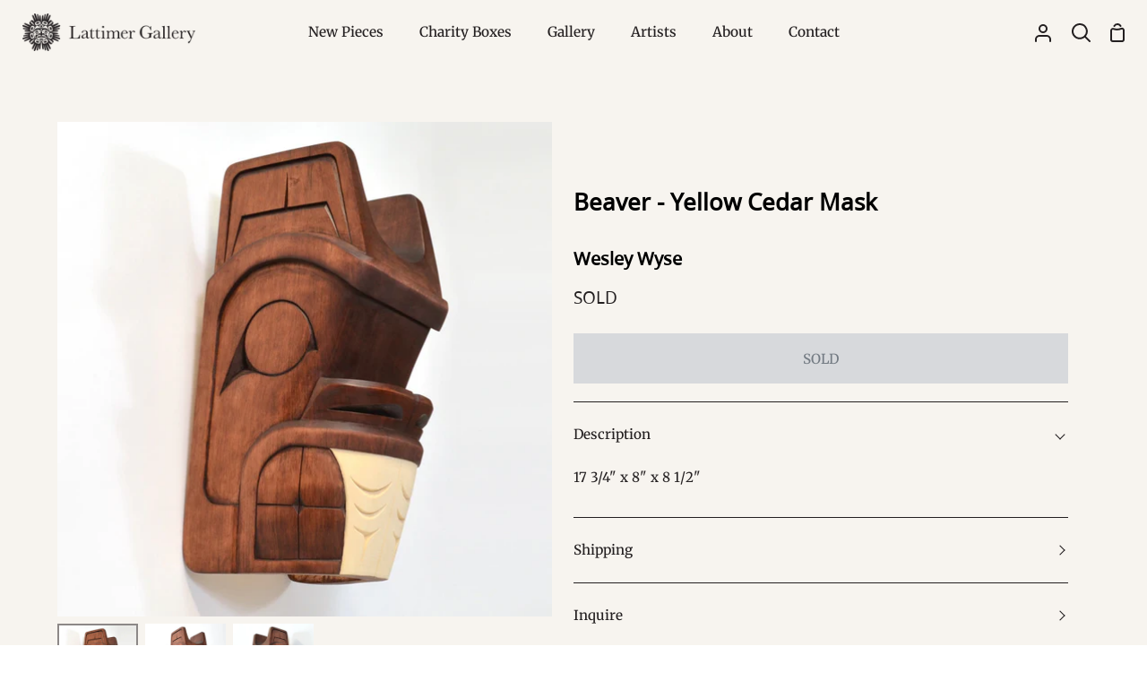

--- FILE ---
content_type: text/html; charset=utf-8
request_url: https://www.lattimergallery.com/products/beaver-yellow-cedar-mask
body_size: 27184
content:
<!doctype html>
<html class="no-js supports-no-cookies" lang="en"><head>
  <meta charset="utf-8">
  <meta http-equiv="X-UA-Compatible" content="IE=edge">
  <meta name="viewport" content="width=device-width,initial-scale=1,viewport-fit=cover">
  <meta name="theme-color" content="#821e1e"><link rel="canonical" href="https://www.lattimergallery.com/products/beaver-yellow-cedar-mask"><!-- ======================= Story Theme V4.2.2 ========================= -->

  <link rel="preconnect" href="https://cdn.shopify.com" crossorigin>
  <link rel="preconnect" href="https://fonts.shopify.com" crossorigin>
  <link rel="preconnect" href="https://monorail-edge.shopifysvc.com" crossorigin>

  <link rel="preload" href="//www.lattimergallery.com/cdn/shop/t/31/assets/lazysizes.js?v=111431644619468174291752619833" as="script">
  <link rel="preload" href="//www.lattimergallery.com/cdn/shop/t/31/assets/vendor.js?v=537668916102085731752619833" as="script">
  <link rel="preload" href="//www.lattimergallery.com/cdn/shop/t/31/assets/theme.js?v=170588453666784298611752619833" as="script">
  <link rel="preload" href="//www.lattimergallery.com/cdn/shop/t/31/assets/theme.css?v=139151554637013427341752619833" as="style">

  
    <link rel="shortcut icon" href="//www.lattimergallery.com/cdn/shop/files/LAT_Favicon_-_Red_32x32.png?v=1747093823" type="image/png">

  <!-- Title and description ================================================ -->
  
  <title>
    

    Beaver - Yellow Cedar Mask
&ndash; Lattimer Gallery

  </title><meta name="description" content="17 3/4&quot; x 8&quot; x 8 1/2&quot;">
  <!-- /snippets/social-meta-tags.liquid -->

<meta property="og:site_name" content="Lattimer Gallery">
<meta property="og:url" content="https://www.lattimergallery.com/products/beaver-yellow-cedar-mask">
<meta property="og:title" content="Beaver - Yellow Cedar Mask">
<meta property="og:type" content="product">
<meta property="og:description" content="17 3/4&quot; x 8&quot; x 8 1/2&quot;"><meta property="og:image" content="http://www.lattimergallery.com/cdn/shop/products/WWyse_BeaverMask_web01.jpg?v=1457141038">
  <meta property="og:image:secure_url" content="https://www.lattimergallery.com/cdn/shop/products/WWyse_BeaverMask_web01.jpg?v=1457141038">
  <meta property="og:image:width" content="700">
  <meta property="og:image:height" content="700"><meta property="og:price:amount" content="1,400.00">
  <meta property="og:price:currency" content="CAD"><meta name="twitter:site" content="@https://x.com/lattimergallery"><meta name="twitter:card" content="summary_large_image">
<meta name="twitter:title" content="Beaver - Yellow Cedar Mask">
<meta name="twitter:description" content="17 3/4&quot; x 8&quot; x 8 1/2&quot;">


  <!-- CSS ================================================================== -->
<style>
  @font-face {
    font-family: 'BCSans-Regular'; 
    src: url('//www.lattimergallery.com/cdn/shop/t/31/assets/BCSans-Regular.woff2?v=20245375409194842531752619833') format('woff2'),
    url('//www.lattimergallery.com/cdn/shop/t/31/assets/BCSans-Regular.woff?v=56061022633879596841752619833') format('woff'),
    url('//www.lattimergallery.com/cdn/shop/t/31/assets/BCSans-Regular.ttf?v=164114465704013961771752619833') format('truetype'),
    url('//www.lattimergallery.com/cdn/shop/t/31/assets/BCSans-Regular.otf?v=100509124185231216811752619833') format('opentype');
    font-weight: normal;
    font-style: normal;
  }
  @font-face {
    font-family: 'BCSans-Bold'; 
    src: url('//www.lattimergallery.com/cdn/shop/t/31/assets/BCSans-Bold.woff2?v=35044004582278925341752619833') format('woff2'),
    url('//www.lattimergallery.com/cdn/shop/t/31/assets/BCSans-Bold.woff?v=171292538637628330431752619833') format('woff'),
    url('//www.lattimergallery.com/cdn/shop/t/31/assets/BCSans-Bold.ttf?v=179626011123676264411752619833') format('truetype'),
    url('//www.lattimergallery.com/cdn/shop/t/31/assets/BCSans-Bold.otf?v=124822854948322183171752619833') format('opentype');
    font-weight: normal;
    font-style: normal;
  }


</style>

  <link href="//www.lattimergallery.com/cdn/shop/t/31/assets/font-settings.css?v=68519843082580734121759343953" rel="stylesheet" type="text/css" media="all" />

  

<style data-shopify>
  :root {/*================ Font Variables ================*/

  --FONT-WEIGHT-BODY: 400;

  --FONT-WEIGHT-BODY-MID: 500;
  --FONT-WEIGHT-BODY-BOLD: 700;

  --FONT-STACK-BODY: Merriweather, serif;
  --FONT-STYLE-BODY: normal;
  --FONT-ADJUST-BODY: 0.95;


  --FONT-WEIGHT-HEADING: 700;
  --FONT-WEIGHT-HEADING-BOLD: 800;

  --FONT-STACK-HEADING: "BCSans-Regular", "Open Sans", sans-serif;
  --FONT-STYLE-HEADING: normal;
  --FONT-ADJUST-HEADING: 1.0;

  --FONT-STACK-NAV: Merriweather, serif;
  --FONT-STYLE-NAV: normal;
  --FONT-ADJUST-NAV: 1.1;

  --FONT-WEIGHT-NAV: 400;
  --FONT-WEIGHT-NAV-BOLD: 700;

  --FONT-WEIGHT-ACCENT: 400;
  --FONT-WEIGHT-ACCENT-BOLD: 500;

  --FONT-STACK-ACCENT: "BCSans-Regular", "Open Sans", sans-serif;
  --FONT-STYLE-ACCENT: normal;
  --FONT-ADJUST-ACCENT: 1.0;


  /*================ Color Variables ================*/
  --LAYOUT-WIDTH: 1200px;
  --LAYOUT-GUTTER: 24px;
  --LAYOUT-OUTER: 24px;
  --LAYOUT-CONTAINER: 1400px;


  /*================ Color Variables ================*/
  /* ===  Backgrounds ===*/
  --COLOR-BG: #f7f4ef;
  --COLOR-BG-ACCENT: #dcd9d5;

  /* === Text colors ===*/
  --COLOR-TEXT-DARK: #000000;
  --COLOR-TEXT: #231f20;
  --COLOR-TEXT-LIGHT: #635f5e;

  /* === Shades of grey ===*/
  --COLOR-A5:  rgba(35, 31, 32, 0.05);
  --COLOR-A10: rgba(35, 31, 32, 0.1);
  --COLOR-A20: rgba(35, 31, 32, 0.2);
  --COLOR-A30: rgba(35, 31, 32, 0.3);
  --COLOR-A40: rgba(35, 31, 32, 0.4);
  --COLOR-A50: rgba(35, 31, 32, 0.5);
  --COLOR-A60: rgba(35, 31, 32, 0.6);
  --COLOR-A70: rgba(35, 31, 32, 0.7);
  --COLOR-A80: rgba(35, 31, 32, 0.8);
  --COLOR-A90: rgba(35, 31, 32, 0.9);
  --COLOR-A95: rgba(35, 31, 32, 0.95);

  /* === Product badges ===*/
  --COLOR-BADGE: #f7f4ef;
  --COLOR-BADGE-TEXT: #821e1e;

  /* === Rounding ===*/
  
    --RADIUS-BTN: 0px;
    --RADIUS-FORM: 0px;
    --RADIUS-ROUNDED-ONLY: 0px;
  

  
    --RADIUS-XL: 0px;
    --RADIUS-LG: 0px;
    --RADIUS: 0px;
    --RADIUS-SM: 0px;
  

  /* === Border colors ===*/
  --COLOR-BORDER: #231f20;
  --COLOR-BORDER-LIGHT: #282425;/* === Accent-cool ===*/
  --COLOR-SECONDARY: #821e1e;
  --COLOR-SECONDARY-HOVER: #4a0909;
  --COLOR-SECONDARY-FADE: rgba(130, 30, 30, 0.05);
  --COLOR-SECONDARY-SHADOW: rgba(6, 1, 1, 0.1);
  --COLOR-SECONDARY-FADE-HOVER: rgba(130, 30, 30, 0.1);--COLOR-SECONDARY-OPPOSITE: #ffffff;

  /* === Accent-warm ===*/
  --COLOR-PRIMARY: #5c8672;
  --COLOR-PRIMARY-HOVER: #32644c;
  --COLOR-PRIMARY-FADE: rgba(92, 134, 114, 0.05);
  --COLOR-PRIMARY-FADE-HOVER: rgba(92, 134, 114, 0.1);
  --COLOR-PRIMARY-SHADOW: rgba(30, 43, 37, 0.1);--COLOR-PRIMARY-OPPOSITE: #ffffff;




  /* ================ Inverted Color Variables ================ */

  --INVERSE-BG: #821e1e;
  --INVERSE-BG-ACCENT: #b06f4a;

  /* === Text colors ===*/
  --INVERSE-TEXT-DARK: #ffffff;
  --INVERSE-TEXT: #fbfaf8;
  --INVERSE-TEXT-LIGHT: #d7b8b7;

  /* === Bright color ===*/
  --INVERSE-PRIMARY: #5c8672;
  --INVERSE-PRIMARY-HOVER: #32644c;
  --INVERSE-PRIMARY-FADE: rgba(92, 134, 114, 0.05);
  --INVERSE-PRIMARY-FADE-HOVER: rgba(92, 134, 114, 0.1);
  --INVERSE-PRIMARY-SHADOW: rgba(30, 43, 37, 0.1);--INVERSE-PRIMARY-OPPOSITE: #ffffff;


  /* === Second Color ===*/
  --INVERSE-SECONDARY: #b06f4a;
  --INVERSE-SECONDARY-HOVER: #874a26;
  --INVERSE-SECONDARY-FADE: rgba(176, 111, 74, 0.05);
  --INVERSE-SECONDARY-FADE-HOVER: rgba(176, 111, 74, 0.1);
  --INVERSE-SECONDARY-SHADOW: rgba(68, 43, 29, 0.1);--INVERSE-SECONDARY-OPPOSITE: #ffffff;

  /* === Shades of grey ===*/
  --INVERSE-A5:  rgba(251, 250, 248, 0.05);
  --INVERSE-A10: rgba(251, 250, 248, 0.1);
  --INVERSE-A20: rgba(251, 250, 248, 0.2);
  --INVERSE-A35: rgba(251, 250, 248, 0.3);
  --INVERSE-A80: rgba(251, 250, 248, 0.8);
  --INVERSE-A90: rgba(251, 250, 248, 0.9);
  --INVERSE-A95: rgba(251, 250, 248, 0.95);

  /* === Border colors ===*/
  --INVERSE-BORDER: #f7f4ef;
  --INVERSE-BORDER-LIGHT: #f4efe8;

  /* ================ End Inverted Color Variables ================ */


  /* === Footer Bar ===*/
  --COLOR-FOOTER-BG: #231f20;
  --COLOR-FOOTER-TEXT: #fbfaf8;
  --COLOR-FOOTER-TEXT-HOVER: #e7d7bf;
  --COLOR-FOOTER-A8:  rgba(35, 31, 32, 0.08);
  --COLOR-FOOTER-A15: rgba(35, 31, 32, 0.15);

  /* === Nav and dropdown link background ===*/
  --COLOR-NAV: #f7f4ef;
  --COLOR-NAV-a50:  rgba(35, 31, 32, 0.5);

  --COLOR-NAV-BORDER: #f7f4ef;
  
  --COLOR-NAV-BORDER-HAIRLINE: #f2ede5;

  --COLOR-NAV-TEXT: #231f20;
  --COLOR-NAV-TEXT-DARK: #030202;
  --COLOR-NAV-TEXT-BRIGHT: #404040;
  --COLOR-NAV-TEXT-TRANSPARENT: #fbfaf8;
  --COLOR-HIGHLIGHT-LINK: #821e1e;

  --COLOR-NAV-TOOLBAR-BG: #231f20;
  --COLOR-NAV-TOOLBAR-TEXT: #fbfaf8;

  /* ================ Special ================ */
  --COLOR-SUCCESS: #5c8672;
  --COLOR-SUCCESS-FADE: rgba(92, 134, 114, 0.05);
  --COLOR-ERROR: #b06f4a;
  --COLOR-ERROR-FADE: rgba(176, 111, 74, 0.05);
  --COLOR-WARN: #821e1e;
  --COLOR-WARN-FADE: rgba(130, 30, 30, 0.05);

  /* ================ Photo correction ================ */
  --PHOTO-CORRECTION: 100%;

  /* ================ 3D Models ================ */
  --progress-bar-color: #231f20;


  

  }
</style>


  <link href="//www.lattimergallery.com/cdn/shop/t/31/assets/theme.css?v=139151554637013427341752619833" rel="stylesheet" type="text/css" media="all" />
  

  <script>
    
    document.documentElement.className = document.documentElement.className.replace('no-js', 'js');
    let root = '/';
    if (root[root.length - 1] !== '/') {
      root = `${root}/`;
    }
    window.theme = {
      routes: {
        root_url: root,
        cart: '/cart',
        cart_add_url: '/cart/add',
        product_recommendations_url: '/recommendations/products',
        search_url: '/search',
        predictive_search_url: '/search/suggest',
        account_addresses_url: '/account/addresses'
      },
      assets: {
        photoswipe: '//www.lattimergallery.com/cdn/shop/t/31/assets/photoswipe.js?v=162613001030112971491752619833',
        smoothscroll: '//www.lattimergallery.com/cdn/shop/t/31/assets/smoothscroll.js?v=37906625415260927261752619833',
        swatches: '//www.lattimergallery.com/cdn/shop/t/31/assets/swatches.json?v=56005079042391682951752619833',
        base: "//www.lattimergallery.com/cdn/shop/t/31/assets/",
      },
      strings: {
        addToCart: "Add to Cart",
        soldOut: "SOLD",
        unavailable: "Unavailable",
        preOrder: "Pre-Order",
        unitPrice: "Unit price",
        unitPriceSeparator: "per",
        swatchesKey: "Color, Colour",
        estimateShipping: "Estimate shipping",
        noShippingAvailable: "We do not ship to this destination.",
        free: "Free",
        from: "From",
        sale: "Sale",
        subscription: "Subscription",
        stockout: "All available stock is in cart",
        products: "Products",
        pages: "Pages",
        collections: "Collections",
        articles: "Articles",
        successMessage: "Link copied to clipboard"
      },
      shop: {
        assets: "//www.lattimergallery.com/cdn/shop/t/31/assets/"
      },
      settings: {
        badge_sale_type: "dollar",
        currency_code_enable: false,
        excluded_collections_strict: ["all"," frontpage"],
        excluded_collections: ["sibling"]
      },
      info: {
        name: 'story'
      },
      version: '4.2.2',
      animations:  false,
      moneyFormat: "${{amount}}",
      currencyCode: "CAD",
    };
    // When image loads, clear the background placeholder
    document.addEventListener('lazyloaded', (e) => {
      const holderTarget = e.target.closest('[data-wipe-background]');
      if (holderTarget) {
        holderTarget.style.backgroundImage = 'none';
      }
    });
  </script><!-- Theme Javascript ============================================================== -->
  <script src="//www.lattimergallery.com/cdn/shop/t/31/assets/lazysizes.js?v=111431644619468174291752619833" async="async"></script>
  <script src="//www.lattimergallery.com/cdn/shop/t/31/assets/vendor.js?v=537668916102085731752619833" defer="defer"></script>
  <script src="//www.lattimergallery.com/cdn/shop/t/31/assets/theme.js?v=170588453666784298611752619833" defer="defer"></script>

  <script type="text/javascript">
    if (window.MSInputMethodContext && document.documentMode) {
      var scripts = document.getElementsByTagName('script')[0];
      var polyfill = document.createElement('script');
      polyfill.defer = true;
      polyfill.src = "//www.lattimergallery.com/cdn/shop/t/31/assets/ie11.js?v=144489047535103983231752619833";

      scripts.parentNode.insertBefore(polyfill, scripts);
    }
  </script>

  

  <!-- Shopify app scripts =========================================================== -->

  <script>window.performance && window.performance.mark && window.performance.mark('shopify.content_for_header.start');</script><meta name="facebook-domain-verification" content="7vtt9k1v1awnh1nlgnqs0p62jpjcrv">
<meta id="shopify-digital-wallet" name="shopify-digital-wallet" content="/6737907/digital_wallets/dialog">
<meta name="shopify-checkout-api-token" content="3546c633768110c5006c10d9b6b37734">
<meta id="in-context-paypal-metadata" data-shop-id="6737907" data-venmo-supported="false" data-environment="production" data-locale="en_US" data-paypal-v4="true" data-currency="CAD">
<link rel="alternate" type="application/json+oembed" href="https://www.lattimergallery.com/products/beaver-yellow-cedar-mask.oembed">
<script async="async" src="/checkouts/internal/preloads.js?locale=en-CA"></script>
<link rel="preconnect" href="https://shop.app" crossorigin="anonymous">
<script async="async" src="https://shop.app/checkouts/internal/preloads.js?locale=en-CA&shop_id=6737907" crossorigin="anonymous"></script>
<script id="apple-pay-shop-capabilities" type="application/json">{"shopId":6737907,"countryCode":"CA","currencyCode":"CAD","merchantCapabilities":["supports3DS"],"merchantId":"gid:\/\/shopify\/Shop\/6737907","merchantName":"Lattimer Gallery","requiredBillingContactFields":["postalAddress","email","phone"],"requiredShippingContactFields":["postalAddress","email","phone"],"shippingType":"shipping","supportedNetworks":["visa","masterCard","amex","discover","interac","jcb"],"total":{"type":"pending","label":"Lattimer Gallery","amount":"1.00"},"shopifyPaymentsEnabled":true,"supportsSubscriptions":true}</script>
<script id="shopify-features" type="application/json">{"accessToken":"3546c633768110c5006c10d9b6b37734","betas":["rich-media-storefront-analytics"],"domain":"www.lattimergallery.com","predictiveSearch":true,"shopId":6737907,"locale":"en"}</script>
<script>var Shopify = Shopify || {};
Shopify.shop = "lattimer-gallery.myshopify.com";
Shopify.locale = "en";
Shopify.currency = {"active":"CAD","rate":"1.0"};
Shopify.country = "CA";
Shopify.theme = {"name":"Removes Featured filter option - 16\/07\/25","id":180770701621,"schema_name":"Story","schema_version":"4.2.2","theme_store_id":864,"role":"main"};
Shopify.theme.handle = "null";
Shopify.theme.style = {"id":null,"handle":null};
Shopify.cdnHost = "www.lattimergallery.com/cdn";
Shopify.routes = Shopify.routes || {};
Shopify.routes.root = "/";</script>
<script type="module">!function(o){(o.Shopify=o.Shopify||{}).modules=!0}(window);</script>
<script>!function(o){function n(){var o=[];function n(){o.push(Array.prototype.slice.apply(arguments))}return n.q=o,n}var t=o.Shopify=o.Shopify||{};t.loadFeatures=n(),t.autoloadFeatures=n()}(window);</script>
<script>
  window.ShopifyPay = window.ShopifyPay || {};
  window.ShopifyPay.apiHost = "shop.app\/pay";
  window.ShopifyPay.redirectState = null;
</script>
<script id="shop-js-analytics" type="application/json">{"pageType":"product"}</script>
<script defer="defer" async type="module" src="//www.lattimergallery.com/cdn/shopifycloud/shop-js/modules/v2/client.init-shop-cart-sync_BN7fPSNr.en.esm.js"></script>
<script defer="defer" async type="module" src="//www.lattimergallery.com/cdn/shopifycloud/shop-js/modules/v2/chunk.common_Cbph3Kss.esm.js"></script>
<script defer="defer" async type="module" src="//www.lattimergallery.com/cdn/shopifycloud/shop-js/modules/v2/chunk.modal_DKumMAJ1.esm.js"></script>
<script type="module">
  await import("//www.lattimergallery.com/cdn/shopifycloud/shop-js/modules/v2/client.init-shop-cart-sync_BN7fPSNr.en.esm.js");
await import("//www.lattimergallery.com/cdn/shopifycloud/shop-js/modules/v2/chunk.common_Cbph3Kss.esm.js");
await import("//www.lattimergallery.com/cdn/shopifycloud/shop-js/modules/v2/chunk.modal_DKumMAJ1.esm.js");

  window.Shopify.SignInWithShop?.initShopCartSync?.({"fedCMEnabled":true,"windoidEnabled":true});

</script>
<script>
  window.Shopify = window.Shopify || {};
  if (!window.Shopify.featureAssets) window.Shopify.featureAssets = {};
  window.Shopify.featureAssets['shop-js'] = {"shop-cart-sync":["modules/v2/client.shop-cart-sync_CJVUk8Jm.en.esm.js","modules/v2/chunk.common_Cbph3Kss.esm.js","modules/v2/chunk.modal_DKumMAJ1.esm.js"],"init-fed-cm":["modules/v2/client.init-fed-cm_7Fvt41F4.en.esm.js","modules/v2/chunk.common_Cbph3Kss.esm.js","modules/v2/chunk.modal_DKumMAJ1.esm.js"],"init-shop-email-lookup-coordinator":["modules/v2/client.init-shop-email-lookup-coordinator_Cc088_bR.en.esm.js","modules/v2/chunk.common_Cbph3Kss.esm.js","modules/v2/chunk.modal_DKumMAJ1.esm.js"],"init-windoid":["modules/v2/client.init-windoid_hPopwJRj.en.esm.js","modules/v2/chunk.common_Cbph3Kss.esm.js","modules/v2/chunk.modal_DKumMAJ1.esm.js"],"shop-button":["modules/v2/client.shop-button_B0jaPSNF.en.esm.js","modules/v2/chunk.common_Cbph3Kss.esm.js","modules/v2/chunk.modal_DKumMAJ1.esm.js"],"shop-cash-offers":["modules/v2/client.shop-cash-offers_DPIskqss.en.esm.js","modules/v2/chunk.common_Cbph3Kss.esm.js","modules/v2/chunk.modal_DKumMAJ1.esm.js"],"shop-toast-manager":["modules/v2/client.shop-toast-manager_CK7RT69O.en.esm.js","modules/v2/chunk.common_Cbph3Kss.esm.js","modules/v2/chunk.modal_DKumMAJ1.esm.js"],"init-shop-cart-sync":["modules/v2/client.init-shop-cart-sync_BN7fPSNr.en.esm.js","modules/v2/chunk.common_Cbph3Kss.esm.js","modules/v2/chunk.modal_DKumMAJ1.esm.js"],"init-customer-accounts-sign-up":["modules/v2/client.init-customer-accounts-sign-up_CfPf4CXf.en.esm.js","modules/v2/client.shop-login-button_DeIztwXF.en.esm.js","modules/v2/chunk.common_Cbph3Kss.esm.js","modules/v2/chunk.modal_DKumMAJ1.esm.js"],"pay-button":["modules/v2/client.pay-button_CgIwFSYN.en.esm.js","modules/v2/chunk.common_Cbph3Kss.esm.js","modules/v2/chunk.modal_DKumMAJ1.esm.js"],"init-customer-accounts":["modules/v2/client.init-customer-accounts_DQ3x16JI.en.esm.js","modules/v2/client.shop-login-button_DeIztwXF.en.esm.js","modules/v2/chunk.common_Cbph3Kss.esm.js","modules/v2/chunk.modal_DKumMAJ1.esm.js"],"avatar":["modules/v2/client.avatar_BTnouDA3.en.esm.js"],"init-shop-for-new-customer-accounts":["modules/v2/client.init-shop-for-new-customer-accounts_CsZy_esa.en.esm.js","modules/v2/client.shop-login-button_DeIztwXF.en.esm.js","modules/v2/chunk.common_Cbph3Kss.esm.js","modules/v2/chunk.modal_DKumMAJ1.esm.js"],"shop-follow-button":["modules/v2/client.shop-follow-button_BRMJjgGd.en.esm.js","modules/v2/chunk.common_Cbph3Kss.esm.js","modules/v2/chunk.modal_DKumMAJ1.esm.js"],"checkout-modal":["modules/v2/client.checkout-modal_B9Drz_yf.en.esm.js","modules/v2/chunk.common_Cbph3Kss.esm.js","modules/v2/chunk.modal_DKumMAJ1.esm.js"],"shop-login-button":["modules/v2/client.shop-login-button_DeIztwXF.en.esm.js","modules/v2/chunk.common_Cbph3Kss.esm.js","modules/v2/chunk.modal_DKumMAJ1.esm.js"],"lead-capture":["modules/v2/client.lead-capture_DXYzFM3R.en.esm.js","modules/v2/chunk.common_Cbph3Kss.esm.js","modules/v2/chunk.modal_DKumMAJ1.esm.js"],"shop-login":["modules/v2/client.shop-login_CA5pJqmO.en.esm.js","modules/v2/chunk.common_Cbph3Kss.esm.js","modules/v2/chunk.modal_DKumMAJ1.esm.js"],"payment-terms":["modules/v2/client.payment-terms_BxzfvcZJ.en.esm.js","modules/v2/chunk.common_Cbph3Kss.esm.js","modules/v2/chunk.modal_DKumMAJ1.esm.js"]};
</script>
<script>(function() {
  var isLoaded = false;
  function asyncLoad() {
    if (isLoaded) return;
    isLoaded = true;
    var urls = ["https:\/\/chimpstatic.com\/mcjs-connected\/js\/users\/7c8f9d6b6d\/1fd56d5660177965851ec4415.js?shop=lattimer-gallery.myshopify.com"];
    for (var i = 0; i < urls.length; i++) {
      var s = document.createElement('script');
      s.type = 'text/javascript';
      s.async = true;
      s.src = urls[i];
      var x = document.getElementsByTagName('script')[0];
      x.parentNode.insertBefore(s, x);
    }
  };
  if(window.attachEvent) {
    window.attachEvent('onload', asyncLoad);
  } else {
    window.addEventListener('load', asyncLoad, false);
  }
})();</script>
<script id="__st">var __st={"a":6737907,"offset":-28800,"reqid":"bcd53025-8c1f-4121-8db6-6ddad860abb9-1769774986","pageurl":"www.lattimergallery.com\/products\/beaver-yellow-cedar-mask","u":"b9777a6029b2","p":"product","rtyp":"product","rid":5272213702};</script>
<script>window.ShopifyPaypalV4VisibilityTracking = true;</script>
<script id="captcha-bootstrap">!function(){'use strict';const t='contact',e='account',n='new_comment',o=[[t,t],['blogs',n],['comments',n],[t,'customer']],c=[[e,'customer_login'],[e,'guest_login'],[e,'recover_customer_password'],[e,'create_customer']],r=t=>t.map((([t,e])=>`form[action*='/${t}']:not([data-nocaptcha='true']) input[name='form_type'][value='${e}']`)).join(','),a=t=>()=>t?[...document.querySelectorAll(t)].map((t=>t.form)):[];function s(){const t=[...o],e=r(t);return a(e)}const i='password',u='form_key',d=['recaptcha-v3-token','g-recaptcha-response','h-captcha-response',i],f=()=>{try{return window.sessionStorage}catch{return}},m='__shopify_v',_=t=>t.elements[u];function p(t,e,n=!1){try{const o=window.sessionStorage,c=JSON.parse(o.getItem(e)),{data:r}=function(t){const{data:e,action:n}=t;return t[m]||n?{data:e,action:n}:{data:t,action:n}}(c);for(const[e,n]of Object.entries(r))t.elements[e]&&(t.elements[e].value=n);n&&o.removeItem(e)}catch(o){console.error('form repopulation failed',{error:o})}}const l='form_type',E='cptcha';function T(t){t.dataset[E]=!0}const w=window,h=w.document,L='Shopify',v='ce_forms',y='captcha';let A=!1;((t,e)=>{const n=(g='f06e6c50-85a8-45c8-87d0-21a2b65856fe',I='https://cdn.shopify.com/shopifycloud/storefront-forms-hcaptcha/ce_storefront_forms_captcha_hcaptcha.v1.5.2.iife.js',D={infoText:'Protected by hCaptcha',privacyText:'Privacy',termsText:'Terms'},(t,e,n)=>{const o=w[L][v],c=o.bindForm;if(c)return c(t,g,e,D).then(n);var r;o.q.push([[t,g,e,D],n]),r=I,A||(h.body.append(Object.assign(h.createElement('script'),{id:'captcha-provider',async:!0,src:r})),A=!0)});var g,I,D;w[L]=w[L]||{},w[L][v]=w[L][v]||{},w[L][v].q=[],w[L][y]=w[L][y]||{},w[L][y].protect=function(t,e){n(t,void 0,e),T(t)},Object.freeze(w[L][y]),function(t,e,n,w,h,L){const[v,y,A,g]=function(t,e,n){const i=e?o:[],u=t?c:[],d=[...i,...u],f=r(d),m=r(i),_=r(d.filter((([t,e])=>n.includes(e))));return[a(f),a(m),a(_),s()]}(w,h,L),I=t=>{const e=t.target;return e instanceof HTMLFormElement?e:e&&e.form},D=t=>v().includes(t);t.addEventListener('submit',(t=>{const e=I(t);if(!e)return;const n=D(e)&&!e.dataset.hcaptchaBound&&!e.dataset.recaptchaBound,o=_(e),c=g().includes(e)&&(!o||!o.value);(n||c)&&t.preventDefault(),c&&!n&&(function(t){try{if(!f())return;!function(t){const e=f();if(!e)return;const n=_(t);if(!n)return;const o=n.value;o&&e.removeItem(o)}(t);const e=Array.from(Array(32),(()=>Math.random().toString(36)[2])).join('');!function(t,e){_(t)||t.append(Object.assign(document.createElement('input'),{type:'hidden',name:u})),t.elements[u].value=e}(t,e),function(t,e){const n=f();if(!n)return;const o=[...t.querySelectorAll(`input[type='${i}']`)].map((({name:t})=>t)),c=[...d,...o],r={};for(const[a,s]of new FormData(t).entries())c.includes(a)||(r[a]=s);n.setItem(e,JSON.stringify({[m]:1,action:t.action,data:r}))}(t,e)}catch(e){console.error('failed to persist form',e)}}(e),e.submit())}));const S=(t,e)=>{t&&!t.dataset[E]&&(n(t,e.some((e=>e===t))),T(t))};for(const o of['focusin','change'])t.addEventListener(o,(t=>{const e=I(t);D(e)&&S(e,y())}));const B=e.get('form_key'),M=e.get(l),P=B&&M;t.addEventListener('DOMContentLoaded',(()=>{const t=y();if(P)for(const e of t)e.elements[l].value===M&&p(e,B);[...new Set([...A(),...v().filter((t=>'true'===t.dataset.shopifyCaptcha))])].forEach((e=>S(e,t)))}))}(h,new URLSearchParams(w.location.search),n,t,e,['guest_login'])})(!0,!0)}();</script>
<script integrity="sha256-4kQ18oKyAcykRKYeNunJcIwy7WH5gtpwJnB7kiuLZ1E=" data-source-attribution="shopify.loadfeatures" defer="defer" src="//www.lattimergallery.com/cdn/shopifycloud/storefront/assets/storefront/load_feature-a0a9edcb.js" crossorigin="anonymous"></script>
<script crossorigin="anonymous" defer="defer" src="//www.lattimergallery.com/cdn/shopifycloud/storefront/assets/shopify_pay/storefront-65b4c6d7.js?v=20250812"></script>
<script data-source-attribution="shopify.dynamic_checkout.dynamic.init">var Shopify=Shopify||{};Shopify.PaymentButton=Shopify.PaymentButton||{isStorefrontPortableWallets:!0,init:function(){window.Shopify.PaymentButton.init=function(){};var t=document.createElement("script");t.src="https://www.lattimergallery.com/cdn/shopifycloud/portable-wallets/latest/portable-wallets.en.js",t.type="module",document.head.appendChild(t)}};
</script>
<script data-source-attribution="shopify.dynamic_checkout.buyer_consent">
  function portableWalletsHideBuyerConsent(e){var t=document.getElementById("shopify-buyer-consent"),n=document.getElementById("shopify-subscription-policy-button");t&&n&&(t.classList.add("hidden"),t.setAttribute("aria-hidden","true"),n.removeEventListener("click",e))}function portableWalletsShowBuyerConsent(e){var t=document.getElementById("shopify-buyer-consent"),n=document.getElementById("shopify-subscription-policy-button");t&&n&&(t.classList.remove("hidden"),t.removeAttribute("aria-hidden"),n.addEventListener("click",e))}window.Shopify?.PaymentButton&&(window.Shopify.PaymentButton.hideBuyerConsent=portableWalletsHideBuyerConsent,window.Shopify.PaymentButton.showBuyerConsent=portableWalletsShowBuyerConsent);
</script>
<script data-source-attribution="shopify.dynamic_checkout.cart.bootstrap">document.addEventListener("DOMContentLoaded",(function(){function t(){return document.querySelector("shopify-accelerated-checkout-cart, shopify-accelerated-checkout")}if(t())Shopify.PaymentButton.init();else{new MutationObserver((function(e,n){t()&&(Shopify.PaymentButton.init(),n.disconnect())})).observe(document.body,{childList:!0,subtree:!0})}}));
</script>
<script id='scb4127' type='text/javascript' async='' src='https://www.lattimergallery.com/cdn/shopifycloud/privacy-banner/storefront-banner.js'></script><link id="shopify-accelerated-checkout-styles" rel="stylesheet" media="screen" href="https://www.lattimergallery.com/cdn/shopifycloud/portable-wallets/latest/accelerated-checkout-backwards-compat.css" crossorigin="anonymous">
<style id="shopify-accelerated-checkout-cart">
        #shopify-buyer-consent {
  margin-top: 1em;
  display: inline-block;
  width: 100%;
}

#shopify-buyer-consent.hidden {
  display: none;
}

#shopify-subscription-policy-button {
  background: none;
  border: none;
  padding: 0;
  text-decoration: underline;
  font-size: inherit;
  cursor: pointer;
}

#shopify-subscription-policy-button::before {
  box-shadow: none;
}

      </style>

<script>window.performance && window.performance.mark && window.performance.mark('shopify.content_for_header.end');</script>
<link href="https://monorail-edge.shopifysvc.com" rel="dns-prefetch">
<script>(function(){if ("sendBeacon" in navigator && "performance" in window) {try {var session_token_from_headers = performance.getEntriesByType('navigation')[0].serverTiming.find(x => x.name == '_s').description;} catch {var session_token_from_headers = undefined;}var session_cookie_matches = document.cookie.match(/_shopify_s=([^;]*)/);var session_token_from_cookie = session_cookie_matches && session_cookie_matches.length === 2 ? session_cookie_matches[1] : "";var session_token = session_token_from_headers || session_token_from_cookie || "";function handle_abandonment_event(e) {var entries = performance.getEntries().filter(function(entry) {return /monorail-edge.shopifysvc.com/.test(entry.name);});if (!window.abandonment_tracked && entries.length === 0) {window.abandonment_tracked = true;var currentMs = Date.now();var navigation_start = performance.timing.navigationStart;var payload = {shop_id: 6737907,url: window.location.href,navigation_start,duration: currentMs - navigation_start,session_token,page_type: "product"};window.navigator.sendBeacon("https://monorail-edge.shopifysvc.com/v1/produce", JSON.stringify({schema_id: "online_store_buyer_site_abandonment/1.1",payload: payload,metadata: {event_created_at_ms: currentMs,event_sent_at_ms: currentMs}}));}}window.addEventListener('pagehide', handle_abandonment_event);}}());</script>
<script id="web-pixels-manager-setup">(function e(e,d,r,n,o){if(void 0===o&&(o={}),!Boolean(null===(a=null===(i=window.Shopify)||void 0===i?void 0:i.analytics)||void 0===a?void 0:a.replayQueue)){var i,a;window.Shopify=window.Shopify||{};var t=window.Shopify;t.analytics=t.analytics||{};var s=t.analytics;s.replayQueue=[],s.publish=function(e,d,r){return s.replayQueue.push([e,d,r]),!0};try{self.performance.mark("wpm:start")}catch(e){}var l=function(){var e={modern:/Edge?\/(1{2}[4-9]|1[2-9]\d|[2-9]\d{2}|\d{4,})\.\d+(\.\d+|)|Firefox\/(1{2}[4-9]|1[2-9]\d|[2-9]\d{2}|\d{4,})\.\d+(\.\d+|)|Chrom(ium|e)\/(9{2}|\d{3,})\.\d+(\.\d+|)|(Maci|X1{2}).+ Version\/(15\.\d+|(1[6-9]|[2-9]\d|\d{3,})\.\d+)([,.]\d+|)( \(\w+\)|)( Mobile\/\w+|) Safari\/|Chrome.+OPR\/(9{2}|\d{3,})\.\d+\.\d+|(CPU[ +]OS|iPhone[ +]OS|CPU[ +]iPhone|CPU IPhone OS|CPU iPad OS)[ +]+(15[._]\d+|(1[6-9]|[2-9]\d|\d{3,})[._]\d+)([._]\d+|)|Android:?[ /-](13[3-9]|1[4-9]\d|[2-9]\d{2}|\d{4,})(\.\d+|)(\.\d+|)|Android.+Firefox\/(13[5-9]|1[4-9]\d|[2-9]\d{2}|\d{4,})\.\d+(\.\d+|)|Android.+Chrom(ium|e)\/(13[3-9]|1[4-9]\d|[2-9]\d{2}|\d{4,})\.\d+(\.\d+|)|SamsungBrowser\/([2-9]\d|\d{3,})\.\d+/,legacy:/Edge?\/(1[6-9]|[2-9]\d|\d{3,})\.\d+(\.\d+|)|Firefox\/(5[4-9]|[6-9]\d|\d{3,})\.\d+(\.\d+|)|Chrom(ium|e)\/(5[1-9]|[6-9]\d|\d{3,})\.\d+(\.\d+|)([\d.]+$|.*Safari\/(?![\d.]+ Edge\/[\d.]+$))|(Maci|X1{2}).+ Version\/(10\.\d+|(1[1-9]|[2-9]\d|\d{3,})\.\d+)([,.]\d+|)( \(\w+\)|)( Mobile\/\w+|) Safari\/|Chrome.+OPR\/(3[89]|[4-9]\d|\d{3,})\.\d+\.\d+|(CPU[ +]OS|iPhone[ +]OS|CPU[ +]iPhone|CPU IPhone OS|CPU iPad OS)[ +]+(10[._]\d+|(1[1-9]|[2-9]\d|\d{3,})[._]\d+)([._]\d+|)|Android:?[ /-](13[3-9]|1[4-9]\d|[2-9]\d{2}|\d{4,})(\.\d+|)(\.\d+|)|Mobile Safari.+OPR\/([89]\d|\d{3,})\.\d+\.\d+|Android.+Firefox\/(13[5-9]|1[4-9]\d|[2-9]\d{2}|\d{4,})\.\d+(\.\d+|)|Android.+Chrom(ium|e)\/(13[3-9]|1[4-9]\d|[2-9]\d{2}|\d{4,})\.\d+(\.\d+|)|Android.+(UC? ?Browser|UCWEB|U3)[ /]?(15\.([5-9]|\d{2,})|(1[6-9]|[2-9]\d|\d{3,})\.\d+)\.\d+|SamsungBrowser\/(5\.\d+|([6-9]|\d{2,})\.\d+)|Android.+MQ{2}Browser\/(14(\.(9|\d{2,})|)|(1[5-9]|[2-9]\d|\d{3,})(\.\d+|))(\.\d+|)|K[Aa][Ii]OS\/(3\.\d+|([4-9]|\d{2,})\.\d+)(\.\d+|)/},d=e.modern,r=e.legacy,n=navigator.userAgent;return n.match(d)?"modern":n.match(r)?"legacy":"unknown"}(),u="modern"===l?"modern":"legacy",c=(null!=n?n:{modern:"",legacy:""})[u],f=function(e){return[e.baseUrl,"/wpm","/b",e.hashVersion,"modern"===e.buildTarget?"m":"l",".js"].join("")}({baseUrl:d,hashVersion:r,buildTarget:u}),m=function(e){var d=e.version,r=e.bundleTarget,n=e.surface,o=e.pageUrl,i=e.monorailEndpoint;return{emit:function(e){var a=e.status,t=e.errorMsg,s=(new Date).getTime(),l=JSON.stringify({metadata:{event_sent_at_ms:s},events:[{schema_id:"web_pixels_manager_load/3.1",payload:{version:d,bundle_target:r,page_url:o,status:a,surface:n,error_msg:t},metadata:{event_created_at_ms:s}}]});if(!i)return console&&console.warn&&console.warn("[Web Pixels Manager] No Monorail endpoint provided, skipping logging."),!1;try{return self.navigator.sendBeacon.bind(self.navigator)(i,l)}catch(e){}var u=new XMLHttpRequest;try{return u.open("POST",i,!0),u.setRequestHeader("Content-Type","text/plain"),u.send(l),!0}catch(e){return console&&console.warn&&console.warn("[Web Pixels Manager] Got an unhandled error while logging to Monorail."),!1}}}}({version:r,bundleTarget:l,surface:e.surface,pageUrl:self.location.href,monorailEndpoint:e.monorailEndpoint});try{o.browserTarget=l,function(e){var d=e.src,r=e.async,n=void 0===r||r,o=e.onload,i=e.onerror,a=e.sri,t=e.scriptDataAttributes,s=void 0===t?{}:t,l=document.createElement("script"),u=document.querySelector("head"),c=document.querySelector("body");if(l.async=n,l.src=d,a&&(l.integrity=a,l.crossOrigin="anonymous"),s)for(var f in s)if(Object.prototype.hasOwnProperty.call(s,f))try{l.dataset[f]=s[f]}catch(e){}if(o&&l.addEventListener("load",o),i&&l.addEventListener("error",i),u)u.appendChild(l);else{if(!c)throw new Error("Did not find a head or body element to append the script");c.appendChild(l)}}({src:f,async:!0,onload:function(){if(!function(){var e,d;return Boolean(null===(d=null===(e=window.Shopify)||void 0===e?void 0:e.analytics)||void 0===d?void 0:d.initialized)}()){var d=window.webPixelsManager.init(e)||void 0;if(d){var r=window.Shopify.analytics;r.replayQueue.forEach((function(e){var r=e[0],n=e[1],o=e[2];d.publishCustomEvent(r,n,o)})),r.replayQueue=[],r.publish=d.publishCustomEvent,r.visitor=d.visitor,r.initialized=!0}}},onerror:function(){return m.emit({status:"failed",errorMsg:"".concat(f," has failed to load")})},sri:function(e){var d=/^sha384-[A-Za-z0-9+/=]+$/;return"string"==typeof e&&d.test(e)}(c)?c:"",scriptDataAttributes:o}),m.emit({status:"loading"})}catch(e){m.emit({status:"failed",errorMsg:(null==e?void 0:e.message)||"Unknown error"})}}})({shopId: 6737907,storefrontBaseUrl: "https://www.lattimergallery.com",extensionsBaseUrl: "https://extensions.shopifycdn.com/cdn/shopifycloud/web-pixels-manager",monorailEndpoint: "https://monorail-edge.shopifysvc.com/unstable/produce_batch",surface: "storefront-renderer",enabledBetaFlags: ["2dca8a86"],webPixelsConfigList: [{"id":"1701085493","configuration":"{\"config\":\"{\\\"google_tag_ids\\\":[\\\"G-4XQCH53E4K\\\",\\\"G-0W3XNY2JRJ\\\"],\\\"target_country\\\":\\\"ZZ\\\",\\\"gtag_events\\\":[{\\\"type\\\":\\\"search\\\",\\\"action_label\\\":[\\\"G-4XQCH53E4K\\\",\\\"G-0W3XNY2JRJ\\\"]},{\\\"type\\\":\\\"begin_checkout\\\",\\\"action_label\\\":[\\\"G-4XQCH53E4K\\\",\\\"G-0W3XNY2JRJ\\\"]},{\\\"type\\\":\\\"view_item\\\",\\\"action_label\\\":[\\\"G-4XQCH53E4K\\\",\\\"G-0W3XNY2JRJ\\\"]},{\\\"type\\\":\\\"purchase\\\",\\\"action_label\\\":[\\\"G-4XQCH53E4K\\\",\\\"G-0W3XNY2JRJ\\\"]},{\\\"type\\\":\\\"page_view\\\",\\\"action_label\\\":[\\\"G-4XQCH53E4K\\\",\\\"G-0W3XNY2JRJ\\\"]},{\\\"type\\\":\\\"add_payment_info\\\",\\\"action_label\\\":[\\\"G-4XQCH53E4K\\\",\\\"G-0W3XNY2JRJ\\\"]},{\\\"type\\\":\\\"add_to_cart\\\",\\\"action_label\\\":[\\\"G-4XQCH53E4K\\\",\\\"G-0W3XNY2JRJ\\\"]}],\\\"enable_monitoring_mode\\\":false}\"}","eventPayloadVersion":"v1","runtimeContext":"OPEN","scriptVersion":"b2a88bafab3e21179ed38636efcd8a93","type":"APP","apiClientId":1780363,"privacyPurposes":[],"dataSharingAdjustments":{"protectedCustomerApprovalScopes":["read_customer_address","read_customer_email","read_customer_name","read_customer_personal_data","read_customer_phone"]}},{"id":"139657525","eventPayloadVersion":"v1","runtimeContext":"LAX","scriptVersion":"1","type":"CUSTOM","privacyPurposes":["ANALYTICS"],"name":"Google Analytics tag (migrated)"},{"id":"shopify-app-pixel","configuration":"{}","eventPayloadVersion":"v1","runtimeContext":"STRICT","scriptVersion":"0450","apiClientId":"shopify-pixel","type":"APP","privacyPurposes":["ANALYTICS","MARKETING"]},{"id":"shopify-custom-pixel","eventPayloadVersion":"v1","runtimeContext":"LAX","scriptVersion":"0450","apiClientId":"shopify-pixel","type":"CUSTOM","privacyPurposes":["ANALYTICS","MARKETING"]}],isMerchantRequest: false,initData: {"shop":{"name":"Lattimer Gallery","paymentSettings":{"currencyCode":"CAD"},"myshopifyDomain":"lattimer-gallery.myshopify.com","countryCode":"CA","storefrontUrl":"https:\/\/www.lattimergallery.com"},"customer":null,"cart":null,"checkout":null,"productVariants":[{"price":{"amount":1400.0,"currencyCode":"CAD"},"product":{"title":"Beaver - Yellow Cedar Mask","vendor":"Wesley Wyse","id":"5272213702","untranslatedTitle":"Beaver - Yellow Cedar Mask","url":"\/products\/beaver-yellow-cedar-mask","type":"Masks"},"id":"16470472454","image":{"src":"\/\/www.lattimergallery.com\/cdn\/shop\/products\/WWyse_BeaverMask_web01.jpg?v=1457141038"},"sku":"","title":"Wes Wyse - 17 3\/4\" x 8\" x 8 1\/2\"","untranslatedTitle":"Wes Wyse - 17 3\/4\" x 8\" x 8 1\/2\""}],"purchasingCompany":null},},"https://www.lattimergallery.com/cdn","1d2a099fw23dfb22ep557258f5m7a2edbae",{"modern":"","legacy":""},{"shopId":"6737907","storefrontBaseUrl":"https:\/\/www.lattimergallery.com","extensionBaseUrl":"https:\/\/extensions.shopifycdn.com\/cdn\/shopifycloud\/web-pixels-manager","surface":"storefront-renderer","enabledBetaFlags":"[\"2dca8a86\"]","isMerchantRequest":"false","hashVersion":"1d2a099fw23dfb22ep557258f5m7a2edbae","publish":"custom","events":"[[\"page_viewed\",{}],[\"product_viewed\",{\"productVariant\":{\"price\":{\"amount\":1400.0,\"currencyCode\":\"CAD\"},\"product\":{\"title\":\"Beaver - Yellow Cedar Mask\",\"vendor\":\"Wesley Wyse\",\"id\":\"5272213702\",\"untranslatedTitle\":\"Beaver - Yellow Cedar Mask\",\"url\":\"\/products\/beaver-yellow-cedar-mask\",\"type\":\"Masks\"},\"id\":\"16470472454\",\"image\":{\"src\":\"\/\/www.lattimergallery.com\/cdn\/shop\/products\/WWyse_BeaverMask_web01.jpg?v=1457141038\"},\"sku\":\"\",\"title\":\"Wes Wyse - 17 3\/4\\\" x 8\\\" x 8 1\/2\\\"\",\"untranslatedTitle\":\"Wes Wyse - 17 3\/4\\\" x 8\\\" x 8 1\/2\\\"\"}}]]"});</script><script>
  window.ShopifyAnalytics = window.ShopifyAnalytics || {};
  window.ShopifyAnalytics.meta = window.ShopifyAnalytics.meta || {};
  window.ShopifyAnalytics.meta.currency = 'CAD';
  var meta = {"product":{"id":5272213702,"gid":"gid:\/\/shopify\/Product\/5272213702","vendor":"Wesley Wyse","type":"Masks","handle":"beaver-yellow-cedar-mask","variants":[{"id":16470472454,"price":140000,"name":"Beaver - Yellow Cedar Mask - Wes Wyse - 17 3\/4\" x 8\" x 8 1\/2\"","public_title":"Wes Wyse - 17 3\/4\" x 8\" x 8 1\/2\"","sku":""}],"remote":false},"page":{"pageType":"product","resourceType":"product","resourceId":5272213702,"requestId":"bcd53025-8c1f-4121-8db6-6ddad860abb9-1769774986"}};
  for (var attr in meta) {
    window.ShopifyAnalytics.meta[attr] = meta[attr];
  }
</script>
<script class="analytics">
  (function () {
    var customDocumentWrite = function(content) {
      var jquery = null;

      if (window.jQuery) {
        jquery = window.jQuery;
      } else if (window.Checkout && window.Checkout.$) {
        jquery = window.Checkout.$;
      }

      if (jquery) {
        jquery('body').append(content);
      }
    };

    var hasLoggedConversion = function(token) {
      if (token) {
        return document.cookie.indexOf('loggedConversion=' + token) !== -1;
      }
      return false;
    }

    var setCookieIfConversion = function(token) {
      if (token) {
        var twoMonthsFromNow = new Date(Date.now());
        twoMonthsFromNow.setMonth(twoMonthsFromNow.getMonth() + 2);

        document.cookie = 'loggedConversion=' + token + '; expires=' + twoMonthsFromNow;
      }
    }

    var trekkie = window.ShopifyAnalytics.lib = window.trekkie = window.trekkie || [];
    if (trekkie.integrations) {
      return;
    }
    trekkie.methods = [
      'identify',
      'page',
      'ready',
      'track',
      'trackForm',
      'trackLink'
    ];
    trekkie.factory = function(method) {
      return function() {
        var args = Array.prototype.slice.call(arguments);
        args.unshift(method);
        trekkie.push(args);
        return trekkie;
      };
    };
    for (var i = 0; i < trekkie.methods.length; i++) {
      var key = trekkie.methods[i];
      trekkie[key] = trekkie.factory(key);
    }
    trekkie.load = function(config) {
      trekkie.config = config || {};
      trekkie.config.initialDocumentCookie = document.cookie;
      var first = document.getElementsByTagName('script')[0];
      var script = document.createElement('script');
      script.type = 'text/javascript';
      script.onerror = function(e) {
        var scriptFallback = document.createElement('script');
        scriptFallback.type = 'text/javascript';
        scriptFallback.onerror = function(error) {
                var Monorail = {
      produce: function produce(monorailDomain, schemaId, payload) {
        var currentMs = new Date().getTime();
        var event = {
          schema_id: schemaId,
          payload: payload,
          metadata: {
            event_created_at_ms: currentMs,
            event_sent_at_ms: currentMs
          }
        };
        return Monorail.sendRequest("https://" + monorailDomain + "/v1/produce", JSON.stringify(event));
      },
      sendRequest: function sendRequest(endpointUrl, payload) {
        // Try the sendBeacon API
        if (window && window.navigator && typeof window.navigator.sendBeacon === 'function' && typeof window.Blob === 'function' && !Monorail.isIos12()) {
          var blobData = new window.Blob([payload], {
            type: 'text/plain'
          });

          if (window.navigator.sendBeacon(endpointUrl, blobData)) {
            return true;
          } // sendBeacon was not successful

        } // XHR beacon

        var xhr = new XMLHttpRequest();

        try {
          xhr.open('POST', endpointUrl);
          xhr.setRequestHeader('Content-Type', 'text/plain');
          xhr.send(payload);
        } catch (e) {
          console.log(e);
        }

        return false;
      },
      isIos12: function isIos12() {
        return window.navigator.userAgent.lastIndexOf('iPhone; CPU iPhone OS 12_') !== -1 || window.navigator.userAgent.lastIndexOf('iPad; CPU OS 12_') !== -1;
      }
    };
    Monorail.produce('monorail-edge.shopifysvc.com',
      'trekkie_storefront_load_errors/1.1',
      {shop_id: 6737907,
      theme_id: 180770701621,
      app_name: "storefront",
      context_url: window.location.href,
      source_url: "//www.lattimergallery.com/cdn/s/trekkie.storefront.c59ea00e0474b293ae6629561379568a2d7c4bba.min.js"});

        };
        scriptFallback.async = true;
        scriptFallback.src = '//www.lattimergallery.com/cdn/s/trekkie.storefront.c59ea00e0474b293ae6629561379568a2d7c4bba.min.js';
        first.parentNode.insertBefore(scriptFallback, first);
      };
      script.async = true;
      script.src = '//www.lattimergallery.com/cdn/s/trekkie.storefront.c59ea00e0474b293ae6629561379568a2d7c4bba.min.js';
      first.parentNode.insertBefore(script, first);
    };
    trekkie.load(
      {"Trekkie":{"appName":"storefront","development":false,"defaultAttributes":{"shopId":6737907,"isMerchantRequest":null,"themeId":180770701621,"themeCityHash":"17166024241574134140","contentLanguage":"en","currency":"CAD","eventMetadataId":"aa957df9-eed2-41f2-a25e-58fc585fc248"},"isServerSideCookieWritingEnabled":true,"monorailRegion":"shop_domain","enabledBetaFlags":["65f19447","b5387b81"]},"Session Attribution":{},"S2S":{"facebookCapiEnabled":false,"source":"trekkie-storefront-renderer","apiClientId":580111}}
    );

    var loaded = false;
    trekkie.ready(function() {
      if (loaded) return;
      loaded = true;

      window.ShopifyAnalytics.lib = window.trekkie;

      var originalDocumentWrite = document.write;
      document.write = customDocumentWrite;
      try { window.ShopifyAnalytics.merchantGoogleAnalytics.call(this); } catch(error) {};
      document.write = originalDocumentWrite;

      window.ShopifyAnalytics.lib.page(null,{"pageType":"product","resourceType":"product","resourceId":5272213702,"requestId":"bcd53025-8c1f-4121-8db6-6ddad860abb9-1769774986","shopifyEmitted":true});

      var match = window.location.pathname.match(/checkouts\/(.+)\/(thank_you|post_purchase)/)
      var token = match? match[1]: undefined;
      if (!hasLoggedConversion(token)) {
        setCookieIfConversion(token);
        window.ShopifyAnalytics.lib.track("Viewed Product",{"currency":"CAD","variantId":16470472454,"productId":5272213702,"productGid":"gid:\/\/shopify\/Product\/5272213702","name":"Beaver - Yellow Cedar Mask - Wes Wyse - 17 3\/4\" x 8\" x 8 1\/2\"","price":"1400.00","sku":"","brand":"Wesley Wyse","variant":"Wes Wyse - 17 3\/4\" x 8\" x 8 1\/2\"","category":"Masks","nonInteraction":true,"remote":false},undefined,undefined,{"shopifyEmitted":true});
      window.ShopifyAnalytics.lib.track("monorail:\/\/trekkie_storefront_viewed_product\/1.1",{"currency":"CAD","variantId":16470472454,"productId":5272213702,"productGid":"gid:\/\/shopify\/Product\/5272213702","name":"Beaver - Yellow Cedar Mask - Wes Wyse - 17 3\/4\" x 8\" x 8 1\/2\"","price":"1400.00","sku":"","brand":"Wesley Wyse","variant":"Wes Wyse - 17 3\/4\" x 8\" x 8 1\/2\"","category":"Masks","nonInteraction":true,"remote":false,"referer":"https:\/\/www.lattimergallery.com\/products\/beaver-yellow-cedar-mask"});
      }
    });


        var eventsListenerScript = document.createElement('script');
        eventsListenerScript.async = true;
        eventsListenerScript.src = "//www.lattimergallery.com/cdn/shopifycloud/storefront/assets/shop_events_listener-3da45d37.js";
        document.getElementsByTagName('head')[0].appendChild(eventsListenerScript);

})();</script>
  <script>
  if (!window.ga || (window.ga && typeof window.ga !== 'function')) {
    window.ga = function ga() {
      (window.ga.q = window.ga.q || []).push(arguments);
      if (window.Shopify && window.Shopify.analytics && typeof window.Shopify.analytics.publish === 'function') {
        window.Shopify.analytics.publish("ga_stub_called", {}, {sendTo: "google_osp_migration"});
      }
      console.error("Shopify's Google Analytics stub called with:", Array.from(arguments), "\nSee https://help.shopify.com/manual/promoting-marketing/pixels/pixel-migration#google for more information.");
    };
    if (window.Shopify && window.Shopify.analytics && typeof window.Shopify.analytics.publish === 'function') {
      window.Shopify.analytics.publish("ga_stub_initialized", {}, {sendTo: "google_osp_migration"});
    }
  }
</script>
<script
  defer
  src="https://www.lattimergallery.com/cdn/shopifycloud/perf-kit/shopify-perf-kit-3.1.0.min.js"
  data-application="storefront-renderer"
  data-shop-id="6737907"
  data-render-region="gcp-us-central1"
  data-page-type="product"
  data-theme-instance-id="180770701621"
  data-theme-name="Story"
  data-theme-version="4.2.2"
  data-monorail-region="shop_domain"
  data-resource-timing-sampling-rate="10"
  data-shs="true"
  data-shs-beacon="true"
  data-shs-export-with-fetch="true"
  data-shs-logs-sample-rate="1"
  data-shs-beacon-endpoint="https://www.lattimergallery.com/api/collect"
></script>
</head>


  <body id="beaver-yellow-cedar-mask" class="template-product decoration-none " data-animations="false">
    <a class="in-page-link visually-hidden skip-link" href="#MainContent">Skip to content</a>

    <!-- BEGIN sections: group-header -->
<div id="shopify-section-sections--25145114788149__header" class="shopify-section shopify-section-group-group-header"><!-- /sections/header.liquid --><style data-shopify>:root { --menu-height: calc(72px); }.header__logo__link::before { padding-bottom: 21.701669359181476%; }</style>













<div
  class="header__wrapper"
  data-header-wrapper
  data-header-transparent="false"
  data-header-sticky="true"
  data-header-style="logo_beside"
  data-section-id="sections--25145114788149__header"
  data-section-type="header"
>
  <header class="theme__header" role="banner" data-header-height>
    <div>
      <div class="header__mobile" data-header-mobile>
        
  

  <div class="header__mobile__left">
    <div class="header__mobile__button">
      <button
        class="header__mobile__hamburger"
        data-drawer-toggle="hamburger"
        aria-label="Open menu"
        aria-haspopup="true"
        aria-expanded="false"
        aria-controls="header-menu"
      >
        <div class="hamburger__lines">
          <span></span>
          <span></span>
          <span></span>
        </div>
      </button>
    </div>
  </div>
  
<div class="header__logo header__logo--image">
    <a
      class="header__logo__link"
      href="/"
      style="width: 195px;"
    >
      
<img
          data-src="//www.lattimergallery.com/cdn/shop/files/LAT_Horizontal_Logo_-_Black_{width}x.png?v=1750871348"
          class="lazyload logo__img logo__img--color"
          data-widths="[110, 160, 220, 320, 480, 540, 720, 900]"
          data-sizes="auto"
          data-aspectratio="4.607940446650124"
          alt="Lattimer Gallery"
        >
      
      
      
        <noscript>
          <img class="logo__img" style="opacity: 1;" src="//www.lattimergallery.com/cdn/shop/files/LAT_Horizontal_Logo_-_Black_360x.png?v=1750871348" alt="">
        </noscript>
      
    </a>
  </div>

  <div class="header__mobile__right">
    
      <div class="header__mobile__button">
        <a href="/account" class="navlink">
          <svg aria-hidden="true" focusable="false" role="presentation" class="icon icon-user" viewBox="0 0 18 20"><g fill="#000" fill-rule="nonzero"><path d="M18 19a1 1 0 0 1-2 0v-2a3 3 0 0 0-3-3H5a3 3 0 0 0-3 3v2a1 1 0 0 1-2 0v-2a5 5 0 0 1 5-5h8a5 5 0 0 1 5 5v2ZM9 10A5 5 0 1 1 9 0a5 5 0 0 1 0 10Zm0-2a3 3 0 1 0 0-6 3 3 0 0 0 0 6Z"/></g></svg>
          <span class="visually-hidden">My Account</span>
        </a>
      </div>
    

    
      <div class="header__mobile__button">
        <a href="/search" class="navlink" data-popdown-toggle="search-popdown" data-focus-element>
          <svg aria-hidden="true" focusable="false" role="presentation" class="icon icon-search" viewBox="0 0 21 21"><path d="M8.917 0a8.917 8.917 0 0 1 6.972 14.475l4.818 4.818a1 1 0 0 1-1.32 1.497l-.094-.083-4.818-4.818A8.917 8.917 0 1 1 8.917 0zm0 2a6.917 6.917 0 1 0 4.849 11.849l.018-.023.065-.06A6.917 6.917 0 0 0 8.917 2z"/></svg>
          <span class="visually-hidden">Search</span>
        </a>
      </div>
    
    
    <div class="header__mobile__button">
      <a
        class="navlink navlink--cart is-not-relative"
        href="/cart"
        data-drawer-toggle="drawer-cart"
      >
        <div class="cart__icon__content">
          
  <span class="header__cart__status" data-cart-count="0">
    0
  </span>

          <svg aria-hidden="true" focusable="false" role="presentation" class="icon icon-basket" viewBox="0 0 16 21"><g fill="none" fill-rule="evenodd"><path d="M8 0c1.81 0 3.45.97 4.336 2.51a1 1 0 1 1-1.733.997A2.998 2.998 0 0 0 8 2c-1.086 0-2.07.58-2.602 1.505a1 1 0 1 1-1.733-.999A4.998 4.998 0 0 1 8 0zm7.816 6.853A3 3 0 0 1 16 7.888V18a3 3 0 0 1-3 3H3a3 3 0 0 1-3-3V8.166a3 3 0 0 1 3.98-2.835c1.128.39 2.297.585 3.507.585 1.453 0 2.946-.281 4.479-.844a3 3 0 0 1 3.85 1.781zm-1.877.69a1 1 0 0 0-1.284-.594c-1.747.642-3.472.967-5.168.967-1.432 0-2.821-.232-4.16-.695a1 1 0 0 0-1.32.828L2 8.166V18a1 1 0 0 0 .883.993L3 19h10a1 1 0 0 0 .993-.883L14 18V7.888a1 1 0 0 0-.027-.233l-.034-.112z" fill="#000" fill-rule="nonzero"/><circle class="filled-cart" cx="8" cy="13" r="2"/></g></svg>
          <span class="visually-hidden">Shopping Cart</span>
        </div>
      </a>
    </div>
  </div>

      </div>
      <div data-header-desktop class="header__desktop">
  <div class="theme__header__toolbar" data-takes-space-wrapper >
    <div class="wrapper--full">
      <div class="theme__header-inner">
        
      </div>
    </div>
  </div>

            <div class="header__desktop__upper" data-takes-space-wrapper>
              <div class="wrapper--full">
                <div class="header__desktop-inner">
                  <div data-child-takes-space class="header__desktop__bar__l">
<div class="header__logo header__logo--image">
    <a
      class="header__logo__link"
      href="/"
      style="width: 195px;"
    >
      
<img
          data-src="//www.lattimergallery.com/cdn/shop/files/LAT_Horizontal_Logo_-_Black_{width}x.png?v=1750871348"
          class="lazyload logo__img logo__img--color"
          data-widths="[110, 160, 220, 320, 480, 540, 720, 900]"
          data-sizes="auto"
          data-aspectratio="4.607940446650124"
          alt="Lattimer Gallery"
        >
      
      
      
        <noscript>
          <img class="logo__img" style="opacity: 1;" src="//www.lattimergallery.com/cdn/shop/files/LAT_Horizontal_Logo_-_Black_360x.png?v=1750871348" alt="">
        </noscript>
      
    </a>
  </div>
</div>
                  <div data-child-takes-space class="header__desktop__bar__c">
  <nav class="header__menu">
    <div class="header__menu__inner" data-text-items-wrapper>
      
        <!-- /snippets/nav-item.liquid -->

<div
  class="menu__item 
    child"
  
>
  <a href="/collections/recent-1" data-top-link class="navlink navlink--toplevel">
    <span class="navtext">New Pieces</span>
  </a>
  
</div>

      
        <!-- /snippets/nav-item.liquid -->

<div
  class="menu__item 
    child"
  
>
  <a href="/collections/2025-charity-boxes" data-top-link class="navlink navlink--toplevel">
    <span class="navtext">Charity Boxes</span>
  </a>
  
</div>

      
        <!-- /snippets/nav-item.liquid -->

<div
  class="menu__item 
    parent"
  
    aria-haspopup="true"
    aria-expanded="false"
    data-hover-disclosure-toggle="dropdown-8967ba43afa6099ade31893ca9e3ae04"
    aria-controls="dropdown-8967ba43afa6099ade31893ca9e3ae04"
  
>
  <a href="/collections/all-pieces" data-top-link class="navlink navlink--toplevel">
    <span class="navtext">Gallery</span>
  </a>
  
    <div
      class="header__dropdown"
      data-hover-disclosure
      id="dropdown-8967ba43afa6099ade31893ca9e3ae04"
    >
      <div class="header__dropdown__wrapper">
        <div class="header__dropdown__inner ">
            
              
              <a
                href="/pages/indigenous-jewellery"
                data-stagger
                class="navlink navlink--child is-not-relative"
              >
                <span class="navtext">Indigenous Jewellery</span>
              </a>
            
              
              <a
                href="/pages/indigenous-graphics"
                data-stagger
                class="navlink navlink--child is-not-relative"
              >
                <span class="navtext">Indigenous Graphics</span>
              </a>
            
              
              <a
                href="/pages/indigenous-sculpture"
                data-stagger
                class="navlink navlink--child is-not-relative"
              >
                <span class="navtext">Indigenous Sculpture</span>
              </a>
            
              
              <a
                href="/collections/2025-charity-boxes"
                data-stagger
                class="navlink navlink--child is-not-relative"
              >
                <span class="navtext">Charity Boxes</span>
              </a>
            
</div>
      </div>
    </div>
  
</div>

      
        <!-- /snippets/nav-item.liquid -->

<div
  class="menu__item 
    child"
  
>
  <a href="/pages/artists" data-top-link class="navlink navlink--toplevel">
    <span class="navtext">Artists</span>
  </a>
  
</div>

      
        <!-- /snippets/nav-item.liquid -->

<div
  class="menu__item 
    child"
  
>
  <a href="/pages/about-us" data-top-link class="navlink navlink--toplevel">
    <span class="navtext">About</span>
  </a>
  
</div>

      
        <!-- /snippets/nav-item.liquid -->

<div
  class="menu__item 
    child"
  
>
  <a href="/pages/contact" data-top-link class="navlink navlink--toplevel">
    <span class="navtext">Contact</span>
  </a>
  
</div>

      
      <div class="hover__bar"></div>
      <div class="hover__bg"></div>
    </div>
  </nav>
</div>
                  <div data-child-takes-space class="header__desktop__bar__r">
  <div class="header__desktop__buttons header__desktop__buttons--icons">
    
      <div class="header__desktop__button">
        <a href="/account" class="navlink" title="My Account">
          <svg aria-hidden="true" focusable="false" role="presentation" class="icon icon-user" viewBox="0 0 18 20"><g fill="#000" fill-rule="nonzero"><path d="M18 19a1 1 0 0 1-2 0v-2a3 3 0 0 0-3-3H5a3 3 0 0 0-3 3v2a1 1 0 0 1-2 0v-2a5 5 0 0 1 5-5h8a5 5 0 0 1 5 5v2ZM9 10A5 5 0 1 1 9 0a5 5 0 0 1 0 10Zm0-2a3 3 0 1 0 0-6 3 3 0 0 0 0 6Z"/></g></svg>
          <span class="visually-hidden">My Account</span>
        </a>
      </div>
    

    
      <div class="header__desktop__button">
        <a href="/search" class="navlink" data-popdown-toggle="search-popdown" data-focus-element title="Search">
          <svg aria-hidden="true" focusable="false" role="presentation" class="icon icon-search" viewBox="0 0 21 21"><path d="M8.917 0a8.917 8.917 0 0 1 6.972 14.475l4.818 4.818a1 1 0 0 1-1.32 1.497l-.094-.083-4.818-4.818A8.917 8.917 0 1 1 8.917 0zm0 2a6.917 6.917 0 1 0 4.849 11.849l.018-.023.065-.06A6.917 6.917 0 0 0 8.917 2z"/></svg>
          <span class="visually-hidden">Search</span>
        </a>
      </div>
    

    <div class="header__desktop__button">
      <a
        href="/cart"
        class="navlink navlink--cart is-not-relative"
        title="Shopping Cart"
        data-drawer-toggle="drawer-cart"
      >
        <div class="cart__icon__content">
          
  <span class="header__cart__status" data-cart-count="0">
    0
  </span>

          <svg aria-hidden="true" focusable="false" role="presentation" class="icon icon-basket" viewBox="0 0 16 21"><g fill="none" fill-rule="evenodd"><path d="M8 0c1.81 0 3.45.97 4.336 2.51a1 1 0 1 1-1.733.997A2.998 2.998 0 0 0 8 2c-1.086 0-2.07.58-2.602 1.505a1 1 0 1 1-1.733-.999A4.998 4.998 0 0 1 8 0zm7.816 6.853A3 3 0 0 1 16 7.888V18a3 3 0 0 1-3 3H3a3 3 0 0 1-3-3V8.166a3 3 0 0 1 3.98-2.835c1.128.39 2.297.585 3.507.585 1.453 0 2.946-.281 4.479-.844a3 3 0 0 1 3.85 1.781zm-1.877.69a1 1 0 0 0-1.284-.594c-1.747.642-3.472.967-5.168.967-1.432 0-2.821-.232-4.16-.695a1 1 0 0 0-1.32.828L2 8.166V18a1 1 0 0 0 .883.993L3 19h10a1 1 0 0 0 .993-.883L14 18V7.888a1 1 0 0 0-.027-.233l-.034-.112z" fill="#000" fill-rule="nonzero"/><circle class="filled-cart" cx="8" cy="13" r="2"/></g></svg>
          <span class="visually-hidden">Shopping Cart</span>
        </div>
      </a>
    </div>
  </div>
</div>
                </div>
              </div>
            </div></div>
    </div>
  </header>
  
  <nav
    class="header__drawer"
    data-drawer="hamburger"
    aria-label="Menu"
    id="header-menu"
  >
    <div class="drawer__content">
      <div class="drawer__inner" data-scroll-lock-scrollable data-sliderule-pane="0">
        <div class="drawer__menu" data-stagger-animation>
          
            <!-- /snippets/nav-item-mobile.liquid --><div class="sliderule__wrapper">
    <div class="sliderow" data-animate-item="0">
      <a
      class="sliderow__title"
      href="/collections/recent-1"
      data-animates="0"
    >
      <span class="sliderow__text">New Pieces</span>
    </a>
    </div></div>

          
            <!-- /snippets/nav-item-mobile.liquid --><div class="sliderule__wrapper">
    <div class="sliderow" data-animate-item="0">
      <a
      class="sliderow__title"
      href="/collections/2025-charity-boxes"
      data-animates="0"
    >
      <span class="sliderow__text">Charity Boxes</span>
    </a>
    </div></div>

          
            <!-- /snippets/nav-item-mobile.liquid --><div class="sliderule__wrapper"><button
      class="sliderow"
      data-sliderule-open="sliderule-5912c0ccaed6bd2a7f1f54da301ca53b"
      data-animate-item="0"
    >
      <span class="sliderow__title" data-animates="0">
        <span class="sliderow__text">Gallery</span>
        <span class="sliderule__chevron--right">
          <span class="visually-hidden">Show menu</span>
        </span>
      </span>
    </button>

    <div
      class="mobile__menu__dropdown sliderule__panel"
      data-scroll-lock-scrollable
      data-sliderule="1"
      id="sliderule-5912c0ccaed6bd2a7f1f54da301ca53b"
    >
      <div class="sliderule__panel__inner">
        <div class="sliderow sliderow__back" data-animate-item="1">
          <div class="sliderow__back__wrapper">
            <button
              class="sliderow__back__button"
              data-sliderule-close="sliderule-5912c0ccaed6bd2a7f1f54da301ca53b"
            >
              <span class="sliderule__chevron--left">
                <span class="visually-hidden">Exit menu</span>
              </span>
            </button>
            <a
      class="sliderow__title"
      href="/collections/all-pieces"
      data-animates="1"
    >
      <span class="sliderow__text">Gallery</span>
    </a>
          </div>
        </div>
        <div class="sliderow__links" data-links>
          
            
            
            <!-- /snippets/nav-item-mobile.liquid --><div class="sliderule__wrapper">
    <div class="sliderow" data-animate-item="1">
      <a
      class="sliderow__title"
      href="/pages/indigenous-jewellery"
      data-animates="1"
    >
      <span class="sliderow__text">Indigenous Jewellery</span>
    </a>
    </div></div>

          
            
            
            <!-- /snippets/nav-item-mobile.liquid --><div class="sliderule__wrapper">
    <div class="sliderow" data-animate-item="1">
      <a
      class="sliderow__title"
      href="/pages/indigenous-graphics"
      data-animates="1"
    >
      <span class="sliderow__text">Indigenous Graphics</span>
    </a>
    </div></div>

          
            
            
            <!-- /snippets/nav-item-mobile.liquid --><div class="sliderule__wrapper">
    <div class="sliderow" data-animate-item="1">
      <a
      class="sliderow__title"
      href="/pages/indigenous-sculpture"
      data-animates="1"
    >
      <span class="sliderow__text">Indigenous Sculpture</span>
    </a>
    </div></div>

          
            
            
            <!-- /snippets/nav-item-mobile.liquid --><div class="sliderule__wrapper">
    <div class="sliderow" data-animate-item="1">
      <a
      class="sliderow__title"
      href="/collections/2025-charity-boxes"
      data-animates="1"
    >
      <span class="sliderow__text">Charity Boxes</span>
    </a>
    </div></div>

          
<div class="sliderule-grid blocks-0" data-animate-item="1">
              
                

            </div></div>
      </div>
    </div></div>

          
            <!-- /snippets/nav-item-mobile.liquid --><div class="sliderule__wrapper">
    <div class="sliderow" data-animate-item="0">
      <a
      class="sliderow__title"
      href="/pages/artists"
      data-animates="0"
    >
      <span class="sliderow__text">Artists</span>
    </a>
    </div></div>

          
            <!-- /snippets/nav-item-mobile.liquid --><div class="sliderule__wrapper">
    <div class="sliderow" data-animate-item="0">
      <a
      class="sliderow__title"
      href="/pages/about-us"
      data-animates="0"
    >
      <span class="sliderow__text">About</span>
    </a>
    </div></div>

          
            <!-- /snippets/nav-item-mobile.liquid --><div class="sliderule__wrapper">
    <div class="sliderow" data-animate-item="0">
      <a
      class="sliderow__title"
      href="/pages/contact"
      data-animates="0"
    >
      <span class="sliderow__text">Contact</span>
    </a>
    </div></div>

          
          
        </div>
      </div>
      
      
<div class="drawer__bottom"><div class="drawer__bottom__center"><!-- /snippets/header-social.liquid -->

  
    <a class="header__social" href="https://www.instagram.com/lattimergallery/" title="Lattimer Gallery on Instagram">
      <!-- /snippets/social.liquid -->


<svg aria-hidden="true" focusable="false" role="presentation" class="icon icon-instagram" viewBox="0 0 512 512"><path d="M256 49.5c67.3 0 75.2.3 101.8 1.5 24.6 1.1 37.9 5.2 46.8 8.7 11.8 4.6 20.2 10 29 18.8s14.3 17.2 18.8 29c3.4 8.9 7.6 22.2 8.7 46.8 1.2 26.6 1.5 34.5 1.5 101.8s-.3 75.2-1.5 101.8c-1.1 24.6-5.2 37.9-8.7 46.8-4.6 11.8-10 20.2-18.8 29s-17.2 14.3-29 18.8c-8.9 3.4-22.2 7.6-46.8 8.7-26.6 1.2-34.5 1.5-101.8 1.5s-75.2-.3-101.8-1.5c-24.6-1.1-37.9-5.2-46.8-8.7-11.8-4.6-20.2-10-29-18.8s-14.3-17.2-18.8-29c-3.4-8.9-7.6-22.2-8.7-46.8-1.2-26.6-1.5-34.5-1.5-101.8s.3-75.2 1.5-101.8c1.1-24.6 5.2-37.9 8.7-46.8 4.6-11.8 10-20.2 18.8-29s17.2-14.3 29-18.8c8.9-3.4 22.2-7.6 46.8-8.7 26.6-1.3 34.5-1.5 101.8-1.5m0-45.4c-68.4 0-77 .3-103.9 1.5C125.3 6.8 107 11.1 91 17.3c-16.6 6.4-30.6 15.1-44.6 29.1-14 14-22.6 28.1-29.1 44.6-6.2 16-10.5 34.3-11.7 61.2C4.4 179 4.1 187.6 4.1 256s.3 77 1.5 103.9c1.2 26.8 5.5 45.1 11.7 61.2 6.4 16.6 15.1 30.6 29.1 44.6 14 14 28.1 22.6 44.6 29.1 16 6.2 34.3 10.5 61.2 11.7 26.9 1.2 35.4 1.5 103.9 1.5s77-.3 103.9-1.5c26.8-1.2 45.1-5.5 61.2-11.7 16.6-6.4 30.6-15.1 44.6-29.1 14-14 22.6-28.1 29.1-44.6 6.2-16 10.5-34.3 11.7-61.2 1.2-26.9 1.5-35.4 1.5-103.9s-.3-77-1.5-103.9c-1.2-26.8-5.5-45.1-11.7-61.2-6.4-16.6-15.1-30.6-29.1-44.6-14-14-28.1-22.6-44.6-29.1-16-6.2-34.3-10.5-61.2-11.7-27-1.1-35.6-1.4-104-1.4z"/><path d="M256 126.6c-71.4 0-129.4 57.9-129.4 129.4s58 129.4 129.4 129.4 129.4-58 129.4-129.4-58-129.4-129.4-129.4zm0 213.4c-46.4 0-84-37.6-84-84s37.6-84 84-84 84 37.6 84 84-37.6 84-84 84z"/><circle cx="390.5" cy="121.5" r="30.2"/></svg>
      <span class="icon-fallback-text">Instagram</span>
    </a>
  


  


  


  
    <a class="header__social" href="https://www.facebook.com/lattimergallery" title="Lattimer Gallery on Facebook">
      <!-- /snippets/social.liquid -->


<svg aria-hidden="true" focusable="false" role="presentation" class="icon icon-facebook" viewBox="0 0 20 20"><path fill="#444" d="M18.05.811q.439 0 .744.305t.305.744v16.637q0 .439-.305.744t-.744.305h-4.732v-7.221h2.415l.342-2.854h-2.757v-1.83q0-.659.293-1t1.073-.342h1.488V3.762q-.976-.098-2.171-.098-1.634 0-2.635.964t-1 2.72V9.47H7.951v2.854h2.415v7.221H1.413q-.439 0-.744-.305t-.305-.744V1.859q0-.439.305-.744T1.413.81H18.05z"/></svg>
      <span class="icon-fallback-text">Facebook</span>
    </a>
  


  
    <a class="header__social" href="https://x.com/lattimergallery" title="Lattimer Gallery on Twitter">
      <!-- /snippets/social.liquid -->


<svg aria-hidden="true" focusable="false" role="presentation" class="icon icon-twitter" viewBox="0 0 20 20"><path fill="#444" d="M19.551 4.208q-.815 1.202-1.956 2.038 0 .082.02.255t.02.255q0 1.589-.469 3.179t-1.426 3.036-2.272 2.567-3.158 1.793-3.963.672q-3.301 0-6.031-1.773.571.041.937.041 2.751 0 4.911-1.671-1.284-.02-2.292-.784T2.456 11.85q.346.082.754.082.55 0 1.039-.163-1.365-.285-2.262-1.365T1.09 7.918v-.041q.774.408 1.773.448-.795-.53-1.263-1.396t-.469-1.864q0-1.019.509-1.997 1.487 1.854 3.596 2.924T9.81 7.184q-.143-.509-.143-.897 0-1.63 1.161-2.781t2.832-1.151q.815 0 1.569.326t1.284.917q1.345-.265 2.506-.958-.428 1.386-1.732 2.18 1.243-.163 2.262-.611z"/></svg>
      <span class="icon-fallback-text">Twitter</span>
    </a>
  


  


  


  


  


  



  
  

  
  

  
  

</div>
        </div>
      
    </div>
    <span class="drawer__underlay" data-drawer-underlay></span>
  </nav>

<!-- /snippets/cart-drawer.liquid -->


<nav
  class="drawer cart__drawer drawer--right  palette--light bg--neutral"
  data-drawer="drawer-cart"
  aria-label="Cart"
  id="drawer-cart"
>
  <div class="drawer__content">
    <div class="drawer__top">
      <div class="drawer__top__left">
        <p class="cart__drawer__title">Cart</p>
      </div>

      <button
        class="drawer__button drawer__close"
        data-drawer-toggle="drawer-cart"
        aria-label="Close"
      >
        <svg aria-hidden="true" focusable="false" role="presentation" class="icon icon-close" viewBox="0 0 20 20"><path fill="#444" d="m15.89 14.696-4.734-4.734 4.717-4.717c.4-.4.37-1.085-.03-1.485s-1.085-.43-1.485-.03L9.641 8.447 4.97 3.776c-.4-.4-1.085-.37-1.485.03s-.43 1.085-.03 1.485l4.671 4.671-4.688 4.688c-.4.4-.37 1.085.03 1.485s1.085.43 1.485.03l4.688-4.687 4.734 4.734c.4.4 1.085.37 1.485-.03s.43-1.085.03-1.485z"/></svg>
      </button>
    </div>
    <div class="drawer__body" data-scroll-lock-scrollable>
      

      












      <div class="errors" data-form-errors style="display: none;"></div>

      
      <div class="cart--hidden" data-cart-empty>
        <!-- /snippets/cart-empty.liquid -->

<div class="cart__empty align--middle-center">
  <div class="wrapper">
    <p class="h4--body m0">Your cart is currently empty.</p>
  </div>
</div>
<a href="/collections/all" class="cart__circle__wrapper">
  <div class="cart__circle">
    <svg aria-hidden="true" focusable="false" role="presentation" class="icon icon-cart" viewBox="0 0 20 20"><path fill="#444" d="M18.936 5.564c-.144-.175-.35-.207-.55-.207h-.003L6.774 4.286c-.272 0-.417.089-.491.18-.079.096-.16.263-.094.585l2.016 5.705c.163.407.642.673 1.068.673h8.401c.433 0 .854-.285.941-.725l.484-4.571c.045-.221-.015-.388-.163-.567z"/><path fill="#444" d="M17.107 12.5H7.659L4.98 4.117l-.362-1.059c-.138-.401-.292-.559-.695-.559H.924c-.411 0-.748.303-.748.714s.337.714.748.714h2.413l3.002 9.48c.126.38.295.52.942.52h9.825c.411 0 .748-.303.748-.714s-.336-.714-.748-.714zm-6.683 3.73a1.498 1.498 0 1 1-2.997 0 1.498 1.498 0 0 1 2.997 0zm6.429 0a1.498 1.498 0 1 1-2.997 0 1.498 1.498 0 0 1 2.997 0z"/></svg>
  </div>
  <p class="cart__continue__link">
    Keep shopping
  </p>
</a>

      </div>

      <div class="cart__items cart__items--blankstate" data-cart-blankstate>
        <div class="cart__items__row">
          <div class="item--loadbar"></div>
          <div class="cart__items__grid">
            <div class="cart__items__image">
              <span class="cart__items__img empty-content"></span>
            </div>
            <div class="cart__items__title empty-content"></div>
            <div class="cart__items__price empty-content"></div>
          </div>
        </div>
      </div>

      
      <div data-cart-form data-cart-loading>
        <div data-line-items></div>
      </div>
    </div>
    <div class="drawer__bottom cart--hidden" data-cart-bottom data-accordion-group><div class="drawer__accordion__holder"><div class="drawer__bottom__notes drawer__accordion">
              <button
                class="accordion__title"
                data-accordion-trigger="accordion-cart-notes"
                aria-controls="accordion-"
                aria-haspopup="true"
                aria-expanded="false"
              >
                Special instructions for seller
              </button>
              <div
                class="accordion__body drawer__accordion__body"
                data-accordion-body
                id="accordion-cart-notes"
              >
                <label class="visually-hidden" for="CartSpecialInstructions">Special instructions for seller</label>
                <textarea form="cart-form" name="note" placeholder="Special instructions for seller" class="drawer__notes__input input-full" id="CartSpecialInstructions" data-cart-note></textarea>
              </div>
            </div><!-- /snippets/cart-shipping.liquid -->

<div class="drawer__bottom__shipping drawer__accordion">
  <button
    class="accordion__title"
    data-accordion-trigger="accordion-cart-shipping"
    aria-controls="accordion-"
    aria-haspopup="true"
    aria-expanded="false"
  >
    Estimate shipping
  </button>
  <div
    class="accordion__body drawer__accordion__body"
    data-accordion-body
    id="accordion-cart-shipping"
  >
    <div class="shipping-calculator">
      <div data-shipping-estimate-form>
        <div class="hide"><input type="text" name="address[first_name]" value="">
          <input type="text" name="address[last_name]" value="">
          <input type="text" name="address[company]" value="">
          <input type="text" name="address[address1]" value="">
          <input type="text" name="address[address2]" value="">
          <input type="text" name="address[city]" value="">
          <input type="tel" name="address[phone]" value="">
        </div>

        <div class="custom-form__block form__field">
          <label class="small" for="estimate_address_country">Country</label>
          <select
            id="estimate_address_country"
            name="address[country]"
            
              data-default="CA"
              data-default-fullname="Canada"
            
          ></select>
        </div>
        <div class="custom-form__block form__field">
          <label class="small" for="estimate_address_province">Province</label>
          <select
            id="estimate_address_province"
            name="address[province]"
            
          ></select>
        </div>
        <div class="custom-form__block form__field">
          <label class="small" for="estimate_address_zip">Postal/Zip Code</label>
          <input
            id="estimate_address_zip"
            type="text"
            name="address[zip]"
            
          >
        </div>
      </div>

      <div class="cart__rates__wrapper" data-response-wrapper aria-live="assertive"></div>

      <input type="button" data-submit-shipping class="btn--soft btn--primary btn--full btn--medium shipping__rates__button" value="Estimate shipping">
    </div>
  </div>
</div>

<script data-response-template type="text/template">
  
    <ul class="shipping__rates {{it.class}}">
      {{@each(it.items) => item}}
        <li>
          <p>
            {{@if(item.title)}}
              <span class="small midweight">{{ item.title | safe }}:</span>
            {{/if}}
            {{@if(item.value)}}
              <span class="small">{{ item.value | safe }}</span>
            {{/if}}
          </p>
        </li>
      {{/each}}
    </ul>
  
</script>

</div><p class="drawer__bottom__meta small">
        <em>Shipping &amp; taxes calculated at checkout</em>
      </p>

      <div class="drawer__footer__subtotal" data-cart-subtotal>
        <!-- /snippets/cart-subtotal.liquid -->
      </div>

      <form id="cart-form" action="/cart" method="post" novalidate class="cart">
        <button type="submit" name="checkout" class="btn btn--primary btn--large btn--full checkout__button" role="button">
          Check Out
          <em>•</em>
          <span data-cart-final>
            $0.00 CAD
          </span>
        </button>
      </form>
      
    </div>
  </div>
  <span class="drawer__underlay" data-drawer-underlay>
    <span class="drawer__underlay__fill"></span>
    <span class="drawer__underlay__blur"></span>
  </span>
</nav>

<div data-product-add-popdown-wrapper class="product-add-popdown"></div>
</div>

<div
  class="header__backfill"
  data-header-backfill
  style="height: var(--menu-height);"
></div>

<div data-cart-popover-container class="cart-popover"></div>

<script type="application/ld+json">
  {
    "@context": "http://schema.org",
    "@type": "Organization",
    "name": "Lattimer Gallery",
    
      
      "logo": "https:\/\/www.lattimergallery.com\/cdn\/shop\/files\/LAT_Horizontal_Logo_-_Black_3714x.png?v=1750871348",
    
    "sameAs": [
      null,
      null,
      null,
      null,
      null,
      null,
      null,
      null,
      null,
      null,
      null
    ],
    "url": "https:\/\/www.lattimergallery.com"
  }
</script>




<style> #shopify-section-sections--25145114788149__header .theme__header__toolbar__text a {color: var(--theme__header__toolbar__text);} </style></div>
<!-- END sections: group-header -->
    <!-- BEGIN sections: group-overlay -->
<div id="shopify-section-sections--25145114820917__popups" class="shopify-section shopify-section-group-group-overlay"><!-- /sections/popups.liquid -->
</div>
<!-- END sections: group-overlay -->

    <main role="main" id="MainContent" class="main-content">
      <div id="shopify-section-template--25145121767733__main" class="shopify-section"><!-- /sections/product.liquid --><div
  class="product-section palette--light bg--neutral"
  data-product-handle="beaver-yellow-cedar-mask"
  data-section-id="template--25145121767733__main"
  data-section-type="product"
  data-enable-video-looping="true"
  data-thumbs-align=""
  data-enable-history-state="true"
  data-product-sticky-enabled="true"
  data-tall-layout="false"
  style="--PT: 64px; --PB: 64px;"
><div class="product__wrapper product__wrapper--thumbnails wrapper section-padding">
  <div class="product-content">
    <div class="grid grid--product">
      <div class="grid__item grid__item--product medium-up--hide">
        

              <!-- /snippets/product-title.liquid -->
<div class="product__block product__title product__title-block--mobile" style="--block-padding-bottom: 20px;" ><div class="product__title__wrapper">
    

    
      <h1 class="product__title heading-size-7">Beaver - Yellow Cedar Mask</h1>
    
</div></div>

            
        

        

            
              <!-- /snippets/product-price.liquid --><div class="product__block product__price-block product__price-block--mobile" style="--block-padding-bottom: 20px;" >
  <div class="product__price__wrap">
      <div class="product__price__main" data-price-wrapper>
        <span class="product__price">
          SOLD
        </span>
      </div>
      
</div>
</div>

            
          
        

        

        
      </div>

      <div class="grid__item grid__item--product">
        
          
            <div data-product-slideshow="beaver-yellow-cedar-mask"
              data-custom-scrollbar-items
              class="product__slides flickity-lock-height flickity-disabled-mobile"
              style="--default-ratio: 100.0%">
          
            

            
            
            
              <!-- /snippets/media.liquid -->








<div
  class="product__media"
  data-media-slide
  data-media-id="49382850641"
  data-type="image"
  aria-label="Beaver - Yellow Cedar Mask"
  data-image-filter=""
  
  
>
  
      <div class="lazy-image mobile-zoom-wrapper" style="padding-top:100.0%;">
        <img
          data-product-image
          class="srcset"
          data-image-id="49382850641"
          alt="Beaver - Yellow Cedar Mask"
          aria-label="Beaver - Yellow Cedar Mask"
          srcset="//www.lattimergallery.com/cdn/shop/products/WWyse_BeaverMask_web01_550x.jpg?v=1457141038 550w,"
          sizes="
            (min-width: 768px), 50vw,
            100vw
          "
          src="//www.lattimergallery.com/cdn/shop/products/WWyse_BeaverMask_web01_1100x.jpg?v=1457141038"
          loading="lazy"
          width="1180"
          height="1180"
          
        >

        
          <button class="media__zoom__icon" data-zoom-button>
            <div class="media__zoom__icon__inner">
              <svg aria-hidden="true" focusable="false" role="presentation" class="icon icon-zoom" viewBox="0 0 18 18"><path d="M8 0a8 8 0 0 1 5.964 13.332l2.881 2.882a.8.8 0 0 1-1.05 1.203l-.081-.072-2.932-2.93A8 8 0 1 1 8 0zm0 1.6a6.4 6.4 0 1 0 0 12.8A6.4 6.4 0 0 0 8 1.6zm.072 3.172a.8.8 0 0 1 .793.692l.007.108v1.7h1.7a.8.8 0 0 1 .109 1.593l-.109.007h-1.7v1.7a.8.8 0 0 1-1.592.109l-.008-.109v-1.7h-1.7a.8.8 0 0 1-.108-1.592l.108-.008h1.7v-1.7a.8.8 0 0 1 .8-.8z"/></svg>
            </div>
            <span class="visually-hidden">Zoom</span>
          </button>
        
      </div>
    
</div>

            

            
            
            
              <!-- /snippets/media.liquid -->








<div
  class="product__media"
  data-media-slide
  data-media-id="49382883409"
  data-type="image"
  aria-label="Beaver - Yellow Cedar Mask"
  data-image-filter=""
  
  
>
  
      <div class="lazy-image mobile-zoom-wrapper" style="padding-top:100.0%;">
        <img
          data-product-image
          class="srcset"
          data-image-id="49382883409"
          alt="Beaver - Yellow Cedar Mask"
          aria-label="Beaver - Yellow Cedar Mask"
          srcset="//www.lattimergallery.com/cdn/shop/products/WWyse_BeaverMask_web02_550x.jpg?v=1457141039 550w,"
          sizes="
            (min-width: 768px), 50vw,
            100vw
          "
          src="//www.lattimergallery.com/cdn/shop/products/WWyse_BeaverMask_web02_1100x.jpg?v=1457141039"
          loading="lazy"
          width="1180"
          height="1180"
          
        >

        
          <button class="media__zoom__icon" data-zoom-button>
            <div class="media__zoom__icon__inner">
              <svg aria-hidden="true" focusable="false" role="presentation" class="icon icon-zoom" viewBox="0 0 18 18"><path d="M8 0a8 8 0 0 1 5.964 13.332l2.881 2.882a.8.8 0 0 1-1.05 1.203l-.081-.072-2.932-2.93A8 8 0 1 1 8 0zm0 1.6a6.4 6.4 0 1 0 0 12.8A6.4 6.4 0 0 0 8 1.6zm.072 3.172a.8.8 0 0 1 .793.692l.007.108v1.7h1.7a.8.8 0 0 1 .109 1.593l-.109.007h-1.7v1.7a.8.8 0 0 1-1.592.109l-.008-.109v-1.7h-1.7a.8.8 0 0 1-.108-1.592l.108-.008h1.7v-1.7a.8.8 0 0 1 .8-.8z"/></svg>
            </div>
            <span class="visually-hidden">Zoom</span>
          </button>
        
      </div>
    
</div>

            

            
            
            
              <!-- /snippets/media.liquid -->








<div
  class="product__media"
  data-media-slide
  data-media-id="49382916177"
  data-type="image"
  aria-label="Beaver - Yellow Cedar Mask"
  data-image-filter=""
  
  
>
  
      <div class="lazy-image mobile-zoom-wrapper" style="padding-top:100.0%;">
        <img
          data-product-image
          class="srcset"
          data-image-id="49382916177"
          alt="Beaver - Yellow Cedar Mask"
          aria-label="Beaver - Yellow Cedar Mask"
          srcset="//www.lattimergallery.com/cdn/shop/products/WWyse_BeaverMask_web03_550x.jpg?v=1457141040 550w,"
          sizes="
            (min-width: 768px), 50vw,
            100vw
          "
          src="//www.lattimergallery.com/cdn/shop/products/WWyse_BeaverMask_web03_1100x.jpg?v=1457141040"
          loading="lazy"
          width="1180"
          height="1180"
          
        >

        
          <button class="media__zoom__icon" data-zoom-button>
            <div class="media__zoom__icon__inner">
              <svg aria-hidden="true" focusable="false" role="presentation" class="icon icon-zoom" viewBox="0 0 18 18"><path d="M8 0a8 8 0 0 1 5.964 13.332l2.881 2.882a.8.8 0 0 1-1.05 1.203l-.081-.072-2.932-2.93A8 8 0 1 1 8 0zm0 1.6a6.4 6.4 0 1 0 0 12.8A6.4 6.4 0 0 0 8 1.6zm.072 3.172a.8.8 0 0 1 .793.692l.007.108v1.7h1.7a.8.8 0 0 1 .109 1.593l-.109.007h-1.7v1.7a.8.8 0 0 1-1.592.109l-.008-.109v-1.7h-1.7a.8.8 0 0 1-.108-1.592l.108-.008h1.7v-1.7a.8.8 0 0 1 .8-.8z"/></svg>
            </div>
            <span class="visually-hidden">Zoom</span>
          </button>
        
      </div>
    
</div>

            
          </div>

          
            <div class="custom-scrollbar small-down--show" data-custom-scrollbar>
              <div class="custom-scrollbar__track" data-custom-scrollbar-track></div>
            </div>
          
        

        
        

        <noscript>
          
            <img src="//www.lattimergallery.com/cdn/shop/products/WWyse_BeaverMask_web01_900x.jpg?v=1457141038" alt="Beaver - Yellow Cedar Mask">
          
            <img src="//www.lattimergallery.com/cdn/shop/products/WWyse_BeaverMask_web02_900x.jpg?v=1457141039" alt="Beaver - Yellow Cedar Mask">
          
            <img src="//www.lattimergallery.com/cdn/shop/products/WWyse_BeaverMask_web03_900x.jpg?v=1457141040" alt="Beaver - Yellow Cedar Mask">
          
        </noscript><div data-product-thumbs class="media__thumb__wrapper small-down--hide">
            
              
              
              

              
              
              
              

              <div class="media__thumb"
                data-slideshow-thumbnail
                data-media-select="49382850641"
                aria-label="Beaver - Yellow Cedar Mask"
                data-image-filter="">
                <img alt="Beaver - Yellow Cedar Mask" src="//www.lattimergallery.com/cdn/shop/products/WWyse_BeaverMask_web01_200x200_crop_center.jpg?v=1457141038" width="200" height="200" loading="lazy"></div>
            
              
              
              

              
              
              
              

              <div class="media__thumb"
                data-slideshow-thumbnail
                data-media-select="49382883409"
                aria-label="Beaver - Yellow Cedar Mask"
                data-image-filter="">
                <img alt="Beaver - Yellow Cedar Mask" src="//www.lattimergallery.com/cdn/shop/products/WWyse_BeaverMask_web02_200x200_crop_center.jpg?v=1457141039" width="200" height="200" loading="lazy"></div>
            
              
              
              

              
              
              
              

              <div class="media__thumb"
                data-slideshow-thumbnail
                data-media-select="49382916177"
                aria-label="Beaver - Yellow Cedar Mask"
                data-image-filter="">
                <img alt="Beaver - Yellow Cedar Mask" src="//www.lattimergallery.com/cdn/shop/products/WWyse_BeaverMask_web03_200x200_crop_center.jpg?v=1457141040" width="200" height="200" loading="lazy"></div>
            
          </div></div>

      <div class="grid__item grid__item--product">
        <div class="product__form__wrapper" data-form-wrapper>
          

                <!-- /snippets/product-title.liquid -->
<div class="product__block product__title product__title-block--desktop" style="--block-padding-bottom: 20px;" ><div class="product__title__wrapper">
    

    
      <h1 class="product__title heading-size-7">Beaver - Yellow Cedar Mask</h1>
    
</div></div>

              
          

                <div class="product__block product__subheading product__subheading--rte" style="--block-padding-bottom: 0px;" >
                  
                    <h5><a href="#artist-bio" title="#artist-bio">Wesley Wyse</a></h5>
                  
                </div>
              
          

              
                <!-- /snippets/product-price.liquid --><div class="product__block product__price-block product__price-block--desktop" style="--block-padding-bottom: 20px;" >
  <div class="product__price__wrap">
      <div class="product__price__main" data-price-wrapper>
        <span class="product__price">
          SOLD
        </span>
      </div>
      
</div>
</div>

                
              
          

                <div class="product__block product__details" style="--block-padding-bottom: 20px;">
                  <!-- /snippets/product-form.liquid --><script>
    function handleInquiry() {
      const inquiryForm = document.getElementById('inquiry-form')

      inquiryForm.scrollIntoView(true)
      inquiryForm.click()
    }
</script>





<product-form>
  <div class="product__form__outer  " data-product-form-outer ><form method="post" action="/cart/add" id="product-form-template--25145121767733__main-5272213702" accept-charset="UTF-8" class="shopify-product-form" enctype="multipart/form-data" data-product-form="false" data-product-handle="beaver-yellow-cedar-mask"><input type="hidden" name="form_type" value="product" /><input type="hidden" name="utf8" value="✓" />
      
      <input type="hidden" name="id" value="16470472454">

      


      
      <div class="shop-pay-terms"></div>

      
      
        <div class="form__selectors">
          
            
        </div>
      

      <noscript>
        <select name="id" class="no-js" data-product-select aria-label="Details">
          
            <option
              
                selected="selected"
              
              
                disabled="disabled"
              
              value="16470472454"
            >
              Wes Wyse - 17 3/4" x 8" x 8 1/2"
            </option>
          
        </select>
      </noscript>

<div class="product__submit" data-buttons-wrapper data-add-action-wrapper>
        <div data-add-action-errors class="add-action-errors"></div>

        
        
        

      
        <div class="product__submit__buttons">
          <button
            type="submit"
            name="add"
            class="product__submit__add"
            data-add-to-cart
 
            
              disabled="disabled"
            
          >
            <span class="btn-state-ready">
              <span data-add-to-cart-text>
                SOLD
              </span>
            </span>

            <span class="btn-state-loading">
              <svg height="18" width="18" class="svg-loader">
                <circle r="7" cx="9" cy="9" />
                <circle stroke-dasharray="87.96459430051421 87.96459430051421" r="7" cx="9" cy="9" />
              </svg>
            </span>

            <span class="btn-state-complete">&nbsp;</span>
          </button>

          
          
        </div>
      
      </div>
      <script data-product-json type="application/json">
        {"id":5272213702,"title":"Beaver - Yellow Cedar Mask","handle":"beaver-yellow-cedar-mask","description":"17 3\/4\" x 8\" x 8 1\/2\"","published_at":"2016-03-04T17:15:00-08:00","created_at":"2016-03-04T17:23:56-08:00","vendor":"Wesley Wyse","type":"Masks","tags":[],"price":140000,"price_min":140000,"price_max":140000,"available":false,"price_varies":false,"compare_at_price":null,"compare_at_price_min":0,"compare_at_price_max":0,"compare_at_price_varies":false,"variants":[{"id":16470472454,"title":"Wes Wyse - 17 3\/4\" x 8\" x 8 1\/2\"","option1":"Wes Wyse - 17 3\/4\" x 8\" x 8 1\/2\"","option2":null,"option3":null,"sku":"","requires_shipping":true,"taxable":true,"featured_image":null,"available":false,"name":"Beaver - Yellow Cedar Mask - Wes Wyse - 17 3\/4\" x 8\" x 8 1\/2\"","public_title":"Wes Wyse - 17 3\/4\" x 8\" x 8 1\/2\"","options":["Wes Wyse - 17 3\/4\" x 8\" x 8 1\/2\""],"price":140000,"weight":4536,"compare_at_price":null,"inventory_quantity":0,"inventory_management":"shopify","inventory_policy":"deny","barcode":"","requires_selling_plan":false,"selling_plan_allocations":[]}],"images":["\/\/www.lattimergallery.com\/cdn\/shop\/products\/WWyse_BeaverMask_web01.jpg?v=1457141038","\/\/www.lattimergallery.com\/cdn\/shop\/products\/WWyse_BeaverMask_web02.jpg?v=1457141039","\/\/www.lattimergallery.com\/cdn\/shop\/products\/WWyse_BeaverMask_web03.jpg?v=1457141040"],"featured_image":"\/\/www.lattimergallery.com\/cdn\/shop\/products\/WWyse_BeaverMask_web01.jpg?v=1457141038","options":["Details"],"media":[{"alt":null,"id":49382850641,"position":1,"preview_image":{"aspect_ratio":1.0,"height":700,"width":700,"src":"\/\/www.lattimergallery.com\/cdn\/shop\/products\/WWyse_BeaverMask_web01.jpg?v=1457141038"},"aspect_ratio":1.0,"height":700,"media_type":"image","src":"\/\/www.lattimergallery.com\/cdn\/shop\/products\/WWyse_BeaverMask_web01.jpg?v=1457141038","width":700},{"alt":null,"id":49382883409,"position":2,"preview_image":{"aspect_ratio":1.0,"height":700,"width":700,"src":"\/\/www.lattimergallery.com\/cdn\/shop\/products\/WWyse_BeaverMask_web02.jpg?v=1457141039"},"aspect_ratio":1.0,"height":700,"media_type":"image","src":"\/\/www.lattimergallery.com\/cdn\/shop\/products\/WWyse_BeaverMask_web02.jpg?v=1457141039","width":700},{"alt":null,"id":49382916177,"position":3,"preview_image":{"aspect_ratio":1.0,"height":700,"width":700,"src":"\/\/www.lattimergallery.com\/cdn\/shop\/products\/WWyse_BeaverMask_web03.jpg?v=1457141040"},"aspect_ratio":1.0,"height":700,"media_type":"image","src":"\/\/www.lattimergallery.com\/cdn\/shop\/products\/WWyse_BeaverMask_web03.jpg?v=1457141040","width":700}],"requires_selling_plan":false,"selling_plan_groups":[],"content":"17 3\/4\" x 8\" x 8 1\/2\""}
      </script>
    <input type="hidden" name="product-id" value="5272213702" /><input type="hidden" name="section-id" value="template--25145121767733__main" /></form>
  </div>
</product-form>


                </div>
              
          

                <div class="product__block product-description rte rte--column accordion-neighbor" style="--block-padding-bottom: 32px;" >
                    <div class="tabs-wrapper">
                      <!-- /snippets/product-tabs.liquid -->



<div class="product-accordion" data-accordion-group>
      <div class="accordion__wrapper">
        <button
          class="accordion__title accordion-is-open"
          data-accordion-trigger="description-main"
          aria-controls="description-main"
          aria-haspopup="true"
          aria-expanded="false"
        ><!-- /snippets/icons.liquid -->


Description
        </button>

        <div class="accordion__body" id="description-main" data-accordion-body>
          <div
            class="accordion__body__holder accordion__body__holder--truncate"
            
              data-truncated-holder
            
          >
            <div class="accordion__body__inner">
              <div
                class="accordion__body__entry"
                
                  data-truncated-content="accordion__body__entry--truncate"
                
              >
                
                  17 3/4" x 8" x 8 1/2"
                
              </div>
            </div>

            
              <div class="accordion__body__actions">
                <button type="button" class="p underline" data-truncated-button>Read more</button>
              </div>
            
          </div>
        </div>
      </div>
          <div class="accordion__wrapper">
            <button
              class="accordion__title"
              data-accordion-trigger="description-2"
              aria-controls="description-2"
              aria-haspopup="true"
              aria-expanded="false"
            ><!-- /snippets/icons.liquid -->


Shipping
            </button>

            <div class="accordion__body" id="description-2" data-accordion-body>
              <p><div class="metafield-rich_text_field"><p>This piece will be wrapped in multiple layers of protective materials and placed in a reinforced box designed for fragile items. It will be shipped with tracking, insurance, and extra care to ensure it arrives in perfect condition.</p></div></p>
            </div>
          </div>

    
      
     <div class="accordion__wrapper">
      <button
        id="inquiry-form"
        class="accordion__title"
        data-accordion-trigger="inquiry-form"
        aria-controls="inquiry-form"
        aria-haspopup="true"
        aria-expanded="false"
      >
        Inquire
      </button>
      
      <style>
        #inquiry-form {
          scroll-margin-top: 220px;
        }
      </style>

      <div class="accordion__body" id="inquiry-form" data-accordion-body>
        <div id="inquire" class="product__inquiry__form"><form method="post" action="/contact#contact_form" id="contact_form" accept-charset="UTF-8" class="contact-form"><input type="hidden" name="form_type" value="contact" /><input type="hidden" name="utf8" value="✓" />

            <input
                type="hidden"
                id=""
                name="contact[beaver-yellow-cedar-mask]"
                value="Submitted from: Beaver - Yellow Cedar Mask - /products/beaver-yellow-cedar-mask"
              >
            <div class="custom-form__block form__field">
              <label  for="Form-name" class="label--hidden">Your name</label>

              <input type="text" class="contactFormText" id="Form-name" name="contact[name]" placeholder="Your name" autocapitalize="words" value="" />
            </div>

            <div class="custom-form__block form__field" >
              <label for="Form-email">Email</label>

              <input type="email" class="contactFormEmail" id="Form-email" name="contact[email]" placeholder="Email" autocorrect="off" autocapitalize="off" />
            </div>

            <div class="custom-form__block form__field">
              <label for="Form-message">Message</label>

              <textarea rows="10" id="Form-message" class="contactFormMessage" name="contact[body]" placeholder="">I'd like to know more about Beaver - Yellow Cedar Mask by Wesley Wyse</textarea>
            </div>

            <div class="custom-form__block form__field">
              <label for="Form-number">Phone number (optional)</label>

              <input type="tel" id="Form-number" class="contactFormPhone" name="contact[telephone]" placeholder="Phone number (optional)" value="" />
            </div>

            <input type="submit" class="btn--primary btn btn--half btn--form custom-form__button" value="Inquire">

            <div class="form__legal">
              <p data-spam-detection-disclaimer="">This site is protected by hCaptcha and the hCaptcha <a href="https://hcaptcha.com/privacy">Privacy Policy</a> and <a href="https://hcaptcha.com/terms">Terms of Service</a> apply.</p>

            </div></form></div>
      </div>
    </div>

    

  </div>
                    </div></div>
              
          
        </div>
      </div>
    </div></div>
</div>


  <!-- /snippets/zoom-pswp.liquid -->
<!-- Boilerplate root element of PhotoSwipe Zoom. Must have class pswp. -->
<div class="pswp" tabindex="-1" role="dialog" aria-hidden="true" data-zoom-wrapper>
  <div class="pswp__bg"></div>
  <div class="pswp__scroll-wrap">
    <div class="pswp__container">
      <div class="pswp__item"></div>
      <div class="pswp__item"></div>
      <div class="pswp__item"></div>
    </div>

    <div class="pswp__ui pswp__ui--hidden">
      <div class="pswp__close--container">
        <button class="pswp__button pswp__button--close" title="Close (Esc)">
          <svg aria-hidden="true" focusable="false" role="presentation" class="icon icon-close" viewBox="0 0 20 20"><path fill="#444" d="m15.89 14.696-4.734-4.734 4.717-4.717c.4-.4.37-1.085-.03-1.485s-1.085-.43-1.485-.03L9.641 8.447 4.97 3.776c-.4-.4-1.085-.37-1.485.03s-.43 1.085-.03 1.485l4.671 4.671-4.688 4.688c-.4.4-.37 1.085.03 1.485s1.085.43 1.485.03l4.688-4.687 4.734 4.734c.4.4 1.085.37 1.485-.03s.43-1.085.03-1.485z"/></svg>
        </button>
      </div>

      <div class="pswp__top-bar">
        <button class="pswp__button pswp__button--arrow--left" title="Previous (arrow left)">
          <svg aria-hidden="true" focusable="false" role="presentation" class="icon icon-arrow-circle-left" viewBox="0 0 22 22"><path d="M11 0C4.925 0 0 4.925 0 11s4.925 11 11 11 11-4.925 11-11S17.075 0 11 0zm0 1.6a9.4 9.4 0 1 1 0 18.8 9.4 9.4 0 0 1 0-18.8zm1.047 4.368-.075.066-4.376 4.376a.8.8 0 0 0-.066 1.056l.066.075 4.376 4.375a.8.8 0 0 0 1.198-1.056l-.067-.075-3.809-3.81 3.809-3.81a.8.8 0 0 0 .067-1.055l-.067-.076a.8.8 0 0 0-1.056-.066z"/></svg>
        </button>
        <div class="pswp__counter"></div>
        <button class="pswp__button pswp__button--arrow--right" title="Next (arrow right)">
          <svg aria-hidden="true" focusable="false" role="presentation" class="icon icon-arrow-circle-right" viewBox="0 0 22 22"><path d="M11 0c6.075 0 11 4.925 11 11s-4.925 11-11 11S0 17.075 0 11 4.925 0 11 0zm0 1.6a9.4 9.4 0 1 0 0 18.8 9.4 9.4 0 0 0 0-18.8zM9.953 5.968l.075.066 4.376 4.376a.8.8 0 0 1 .066 1.056l-.066.075-4.376 4.375A.8.8 0 0 1 8.83 14.86l.067-.075 3.809-3.81-3.809-3.81A.8.8 0 0 1 8.83 6.11l.067-.076a.8.8 0 0 1 1.056-.066z"/></svg>
        </button>

        <div class="pswp__preloader">
          <div class="pswp__preloader__icn"></div>
        </div>
      </div>

      <div class="pswp__caption">
        <div class="pswp__caption__center"></div>
      </div>
    </div>
  </div>
</div>



<script type="application/json" id="ModelJson-template--25145121767733__main">
  []
</script>


</div>


<script type="application/ld+json">
  {
    "@context": "http://schema.org/",
    "@type": "Product",
    "name": "Beaver - Yellow Cedar Mask",
    "url": "https:\/\/www.lattimergallery.com\/products\/beaver-yellow-cedar-mask",
    "image": [
        "https:\/\/www.lattimergallery.com\/cdn\/shop\/products\/WWyse_BeaverMask_web01.jpg?v=1457141038\u0026width=1920"
      ],
    "description": "17 3\/4\" x 8\" x 8 1\/2\"",
    
    "category": "Masks","brand": {
      "@type": "Brand",
      "name": "Wesley Wyse"
    },
    "offers": [{
          "@type" : "Offer","availability" : "http://schema.org/OutOfStock",
          "price" : 1400.0,
          "priceCurrency" : "CAD",
          "priceValidUntil": "2026-01-31",
          "url" : "https:\/\/www.lattimergallery.com\/products\/beaver-yellow-cedar-mask?variant=16470472454"
        }
]
  }
</script>


</div><div id="shopify-section-template--25145121767733__section_tabs_kJfkMC" class="shopify-section"><!-- /sections/section-tabs.liquid -->

<section class="section-tabs palette--light bg--neutral"
  data-section-id="template--25145121767733__section_tabs_kJfkMC"
  data-section-type="tabs"
  style="--PT: 36px; --PB: 36px;">
  <div class="wrapper section-padding"></div>
</section>


</div><div id="shopify-section-template--25145121767733__section_artist_bio_xyMRrM" class="shopify-section section-section"><!-- /sections/section-artist-bio.liquid --><div
  
  class="section-row palette--light bg--neutral"
  style="--PT: 36px; --PB: 36px;"
>
  <span id="artist-bio" class="gdc-anchor"></span>
  
  <div class="wrapper section-padding">
    

    <div class="overlap">
      
        
      <div class="overlap__item overlap__image">
        
<!-- /snippets/image-fill.liquid -->


<div
  class="image__fill fade-in-image"
  
    style="
      padding-top: 100%;
      background-image: url('//www.lattimergallery.com/cdn/shop/files/WWyse_HumpbackWhalte_YellowCedarSculpture-001_1x1.jpg?v=1768674455');
    "
  
  data-wipe-background
>
  <div
    class="background-size-cover lazyload"
    data-bgset="//www.lattimergallery.com/cdn/shop/files/WWyse_HumpbackWhalte_YellowCedarSculpture-001_180x.jpg?v=1768674455 180w 180h,
  //www.lattimergallery.com/cdn/shop/files/WWyse_HumpbackWhalte_YellowCedarSculpture-001_360x.jpg?v=1768674455 360w 360h,
  //www.lattimergallery.com/cdn/shop/files/WWyse_HumpbackWhalte_YellowCedarSculpture-001_540x.jpg?v=1768674455 540w 540h,
  //www.lattimergallery.com/cdn/shop/files/WWyse_HumpbackWhalte_YellowCedarSculpture-001_720x.jpg?v=1768674455 720w 720h,
  //www.lattimergallery.com/cdn/shop/files/WWyse_HumpbackWhalte_YellowCedarSculpture-001_900x.jpg?v=1768674455 900w 900h,
  //www.lattimergallery.com/cdn/shop/files/WWyse_HumpbackWhalte_YellowCedarSculpture-001_1080x.jpg?v=1768674455 1080w 1080h,
  //www.lattimergallery.com/cdn/shop/files/WWyse_HumpbackWhalte_YellowCedarSculpture-001_1296x.jpg?v=1768674455 1296w 1296h,
  //www.lattimergallery.com/cdn/shop/files/WWyse_HumpbackWhalte_YellowCedarSculpture-001_1512x.jpg?v=1768674455 1512w 1512h,
  //www.lattimergallery.com/cdn/shop/files/WWyse_HumpbackWhalte_YellowCedarSculpture-001_1728x.jpg?v=1768674455 1728w 1728h,
  //www.lattimergallery.com/cdn/shop/files/WWyse_HumpbackWhalte_YellowCedarSculpture-001_1950x.jpg?v=1768674455 1950w 1950h,
  
  
  
  
  
  
  
  
  //www.lattimergallery.com/cdn/shop/files/WWyse_HumpbackWhalte_YellowCedarSculpture-001.jpg?v=1768674455
  2048w 2048h"
    style="background-position: 50.0% 50.0%;"
    role="img"
    aria-label=""
  ></div>
</div>


  <noscript>
    <img src="//www.lattimergallery.com/cdn/shop/files/WWyse_HumpbackWhalte_YellowCedarSculpture-001.jpg?v=1768674455&amp;width=720" alt="" srcset="//www.lattimergallery.com/cdn/shop/files/WWyse_HumpbackWhalte_YellowCedarSculpture-001.jpg?v=1768674455&amp;width=352 352w, //www.lattimergallery.com/cdn/shop/files/WWyse_HumpbackWhalte_YellowCedarSculpture-001.jpg?v=1768674455&amp;width=720 720w" width="720" height="720" class="img-object-cover">
  </noscript>


      </div>
    
      

      <div class="overlap__item overlap__text palette--light bg--accent">
        <div class="overlap__content__wrapper">
          
            <h2 class="">Wesley Wyse</h2>
          
          
            <div class="rte-setting section--rte overlap__rte"><p><span class="sans_serif">CULTURAL GROUP:</span><br>Coast Salish (Musqueam)<br><br><span class="sans_serif">BORN:</span><br>August 15, 1980<br><br><span class="sans_serif">BIRTHPLACE:</span><br>Nanaimo, BC</p>
<p>Wesley Wyse was taught by his late stepfather, Musqueam artist Joe Becker, and has worked with him since 2009. He works in red and yellow cedar, and carves talking sticks, model poles, bentwood boxes, paddles and panels. Wesley has also learned engraving techniques from established artist Kelvin Thompson in the past.</p>
<p><a href="https://www.lattimergallery.com/collections/wesley-wyse-archive" title="Wesley Wyse Archive">Wesley Wyse Archive</a></p></div>
          
          
            <a href="/collections/wesley-wyse" class="overlap__button btn btn--primary">
              View Artist Profile
            </a>
          
        </div>
      </div>

      
    </div>
  </div>
</div>


</div><div id="shopify-section-template--25145121767733__section_more_from_artist_xbKL9h" class="shopify-section"><!-- /sections/section-collection.liquid -->


<div
  class="section-collection section-collection--14 palette--light bg--neutral"
  data-section-id="template--25145121767733__section_more_from_artist_xbKL9h"
  data-section-type="section-collection"
  style="--PT: 36px; --PB: 36px;"
>
  <div class="wrapper section-padding">
    <div class="section-collection__foreground">
      <div class="section-collection__inner">
        <div class="section-collection__head">
          
            <h3 class="h3">More from the Artist</h3>
          
          
        </div>

        
          <div class="slider-actions" data-slider-actions>
            <button type="button" class="slider-arrow slider-arrow--prev" data-prev-arrow disabled>
              <span class="visually-hidden">next</span>
            </button>

            <button type="button" class="slider-arrow slider-arrow--next" data-next-arrow>
              <span class="visually-hidden">previous</span>
            </button>
          </div>
        
      </div>

      <div
        class="grid grid--inner-offsets flickity-disabled-mobile "
        
          data-slideshow="4"
        
        data-custom-scrollbar-items
      >
        

        
          
          
            <!-- /snippets/product-grid-item.liquid -->


<div class="grid__item large-up--one-quarter medium--one-half small--one-half mobile--nine-tenths">
  <div class="product-grid-item">
    <a class="product-grid-item--link" href="/products/humpback-whale-yellow-cedar-sculpture-5" data-grid-link
      ><span class="visually-hidden">Humpback Whale - Yellow Cedar Sculpture</span></a
    >

    <div class="lazy-image"><!-- /snippets/image-fill.liquid -->


<div
  class="image__fill fade-in-image"
  
    style="
      padding-top: 100%;
      background-image: url('//www.lattimergallery.com/cdn/shop/files/WWyse_HumpbackWhalte_YellowCedarSculpture-001_1x1.jpg?v=1768674455');
    "
  
  data-wipe-background
>
  <div
    class="background-size-cover lazyload"
    data-bgset="//www.lattimergallery.com/cdn/shop/files/WWyse_HumpbackWhalte_YellowCedarSculpture-001_180x.jpg?v=1768674455 180w 180h,
  //www.lattimergallery.com/cdn/shop/files/WWyse_HumpbackWhalte_YellowCedarSculpture-001_360x.jpg?v=1768674455 360w 360h,
  //www.lattimergallery.com/cdn/shop/files/WWyse_HumpbackWhalte_YellowCedarSculpture-001_540x.jpg?v=1768674455 540w 540h,
  //www.lattimergallery.com/cdn/shop/files/WWyse_HumpbackWhalte_YellowCedarSculpture-001_720x.jpg?v=1768674455 720w 720h,
  //www.lattimergallery.com/cdn/shop/files/WWyse_HumpbackWhalte_YellowCedarSculpture-001_900x.jpg?v=1768674455 900w 900h,
  //www.lattimergallery.com/cdn/shop/files/WWyse_HumpbackWhalte_YellowCedarSculpture-001_1080x.jpg?v=1768674455 1080w 1080h,
  //www.lattimergallery.com/cdn/shop/files/WWyse_HumpbackWhalte_YellowCedarSculpture-001_1296x.jpg?v=1768674455 1296w 1296h,
  //www.lattimergallery.com/cdn/shop/files/WWyse_HumpbackWhalte_YellowCedarSculpture-001_1512x.jpg?v=1768674455 1512w 1512h,
  //www.lattimergallery.com/cdn/shop/files/WWyse_HumpbackWhalte_YellowCedarSculpture-001_1728x.jpg?v=1768674455 1728w 1728h,
  //www.lattimergallery.com/cdn/shop/files/WWyse_HumpbackWhalte_YellowCedarSculpture-001_1950x.jpg?v=1768674455 1950w 1950h,
  
  
  
  
  
  
  
  
  //www.lattimergallery.com/cdn/shop/files/WWyse_HumpbackWhalte_YellowCedarSculpture-001.jpg?v=1768674455
  2048w 2048h"
    style="background-position: 50.0% 50.0%;"
    role="img"
    aria-label=""
  ></div>
</div>


  <noscript>
    <img src="//www.lattimergallery.com/cdn/shop/files/WWyse_HumpbackWhalte_YellowCedarSculpture-001.jpg?v=1768674455&amp;width=720" alt="" srcset="//www.lattimergallery.com/cdn/shop/files/WWyse_HumpbackWhalte_YellowCedarSculpture-001.jpg?v=1768674455&amp;width=352 352w, //www.lattimergallery.com/cdn/shop/files/WWyse_HumpbackWhalte_YellowCedarSculpture-001.jpg?v=1768674455&amp;width=720 720w" width="720" height="720" loading="lazy" class="img-object-cover">
  </noscript>


    </div>
    <noscript>
      <img src="//www.lattimergallery.com/cdn/shop/files/WWyse_HumpbackWhalte_YellowCedarSculpture-001_360x.jpg?v=1768674455" alt="Humpback Whale - Yellow Cedar Sculpture">
    </noscript>

    <div class="grid__caption text-center">
      
      <p class="name_wrapper">
        Humpback Whale - Yellow Cedar Sculpture
      </p>
        <p class="vendor_wrapper">
          <a class="vendor__link" href="https://www.lattimergallery.com/collections/wesley-wyse">
            Wesley Wyse
          </a>
        </p>
      <p class="price_wrapper">
$4,000.00

  
          
</p>
      
</div>
  </div>
</div>

          
        
          
          
            <!-- /snippets/product-grid-item.liquid -->


<div class="grid__item large-up--one-quarter medium--one-half small--one-half mobile--nine-tenths">
  <div class="product-grid-item">
    <a class="product-grid-item--link" href="/products/salmon-14k-gold-pendant-1" data-grid-link
      ><span class="visually-hidden">Salmon - 14k Gold Pendant</span></a
    >

    <div class="lazy-image"><!-- /snippets/image-fill.liquid -->


<div
  class="image__fill fade-in-image"
  
    style="
      padding-top: 100%;
      background-image: url('//www.lattimergallery.com/cdn/shop/files/WWyse_Salmon_14KGoldPendant-001_1x1.jpg?v=1766103009');
    "
  
  data-wipe-background
>
  <div
    class="background-size-cover lazyload"
    data-bgset="//www.lattimergallery.com/cdn/shop/files/WWyse_Salmon_14KGoldPendant-001_180x.jpg?v=1766103009 180w 180h,
  //www.lattimergallery.com/cdn/shop/files/WWyse_Salmon_14KGoldPendant-001_360x.jpg?v=1766103009 360w 360h,
  //www.lattimergallery.com/cdn/shop/files/WWyse_Salmon_14KGoldPendant-001_540x.jpg?v=1766103009 540w 540h,
  //www.lattimergallery.com/cdn/shop/files/WWyse_Salmon_14KGoldPendant-001_720x.jpg?v=1766103009 720w 720h,
  //www.lattimergallery.com/cdn/shop/files/WWyse_Salmon_14KGoldPendant-001_900x.jpg?v=1766103009 900w 900h,
  //www.lattimergallery.com/cdn/shop/files/WWyse_Salmon_14KGoldPendant-001_1080x.jpg?v=1766103009 1080w 1080h,
  //www.lattimergallery.com/cdn/shop/files/WWyse_Salmon_14KGoldPendant-001_1296x.jpg?v=1766103009 1296w 1296h,
  //www.lattimergallery.com/cdn/shop/files/WWyse_Salmon_14KGoldPendant-001_1512x.jpg?v=1766103009 1512w 1512h,
  //www.lattimergallery.com/cdn/shop/files/WWyse_Salmon_14KGoldPendant-001_1728x.jpg?v=1766103009 1728w 1728h,
  //www.lattimergallery.com/cdn/shop/files/WWyse_Salmon_14KGoldPendant-001_1950x.jpg?v=1766103009 1950w 1950h,
  
  
  
  
  
  
  
  
  //www.lattimergallery.com/cdn/shop/files/WWyse_Salmon_14KGoldPendant-001.jpg?v=1766103009
  2048w 2048h"
    style="background-position: 50.0% 50.0%;"
    role="img"
    aria-label=""
  ></div>
</div>


  <noscript>
    <img src="//www.lattimergallery.com/cdn/shop/files/WWyse_Salmon_14KGoldPendant-001.jpg?v=1766103009&amp;width=720" alt="" srcset="//www.lattimergallery.com/cdn/shop/files/WWyse_Salmon_14KGoldPendant-001.jpg?v=1766103009&amp;width=352 352w, //www.lattimergallery.com/cdn/shop/files/WWyse_Salmon_14KGoldPendant-001.jpg?v=1766103009&amp;width=720 720w" width="720" height="720" loading="lazy" class="img-object-cover">
  </noscript>


    </div>
    <noscript>
      <img src="//www.lattimergallery.com/cdn/shop/files/WWyse_Salmon_14KGoldPendant-001_360x.jpg?v=1766103009" alt="Salmon - 14k Gold Pendant">
    </noscript>

    <div class="grid__caption text-center">
      
      <p class="name_wrapper">
        Salmon - 14k Gold Pendant
      </p>
        <p class="vendor_wrapper">
          <a class="vendor__link" href="https://www.lattimergallery.com/collections/wesley-wyse">
            Wesley Wyse
          </a>
        </p>
      <p class="price_wrapper">
$680.00

  
          
</p>
      
</div>
  </div>
</div>

          
        
          
          
            <!-- /snippets/product-grid-item.liquid -->


<div class="grid__item large-up--one-quarter medium--one-half small--one-half mobile--nine-tenths">
  <div class="product-grid-item">
    <a class="product-grid-item--link" href="/products/salmon-14k-gold-earrings-2" data-grid-link
      ><span class="visually-hidden">Salmon - 14k Gold Earrings</span></a
    >

    <div class="lazy-image"><!-- /snippets/image-fill.liquid -->


<div
  class="image__fill fade-in-image"
  
    style="
      padding-top: 100%;
      background-image: url('//www.lattimergallery.com/cdn/shop/files/WWyse_Salmon_14KGoldEarrings-001_1x1.jpg?v=1766102239');
    "
  
  data-wipe-background
>
  <div
    class="background-size-cover lazyload"
    data-bgset="//www.lattimergallery.com/cdn/shop/files/WWyse_Salmon_14KGoldEarrings-001_180x.jpg?v=1766102239 180w 180h,
  //www.lattimergallery.com/cdn/shop/files/WWyse_Salmon_14KGoldEarrings-001_360x.jpg?v=1766102239 360w 360h,
  //www.lattimergallery.com/cdn/shop/files/WWyse_Salmon_14KGoldEarrings-001_540x.jpg?v=1766102239 540w 540h,
  //www.lattimergallery.com/cdn/shop/files/WWyse_Salmon_14KGoldEarrings-001_720x.jpg?v=1766102239 720w 720h,
  //www.lattimergallery.com/cdn/shop/files/WWyse_Salmon_14KGoldEarrings-001_900x.jpg?v=1766102239 900w 900h,
  //www.lattimergallery.com/cdn/shop/files/WWyse_Salmon_14KGoldEarrings-001_1080x.jpg?v=1766102239 1080w 1080h,
  //www.lattimergallery.com/cdn/shop/files/WWyse_Salmon_14KGoldEarrings-001_1296x.jpg?v=1766102239 1296w 1296h,
  //www.lattimergallery.com/cdn/shop/files/WWyse_Salmon_14KGoldEarrings-001_1512x.jpg?v=1766102239 1512w 1512h,
  //www.lattimergallery.com/cdn/shop/files/WWyse_Salmon_14KGoldEarrings-001_1728x.jpg?v=1766102239 1728w 1728h,
  //www.lattimergallery.com/cdn/shop/files/WWyse_Salmon_14KGoldEarrings-001_1950x.jpg?v=1766102239 1950w 1950h,
  
  
  
  
  
  
  
  
  //www.lattimergallery.com/cdn/shop/files/WWyse_Salmon_14KGoldEarrings-001.jpg?v=1766102239
  2048w 2048h"
    style="background-position: 50.0% 50.0%;"
    role="img"
    aria-label=""
  ></div>
</div>


  <noscript>
    <img src="//www.lattimergallery.com/cdn/shop/files/WWyse_Salmon_14KGoldEarrings-001.jpg?v=1766102239&amp;width=720" alt="" srcset="//www.lattimergallery.com/cdn/shop/files/WWyse_Salmon_14KGoldEarrings-001.jpg?v=1766102239&amp;width=352 352w, //www.lattimergallery.com/cdn/shop/files/WWyse_Salmon_14KGoldEarrings-001.jpg?v=1766102239&amp;width=720 720w" width="720" height="720" loading="lazy" class="img-object-cover">
  </noscript>


    </div>
    <noscript>
      <img src="//www.lattimergallery.com/cdn/shop/files/WWyse_Salmon_14KGoldEarrings-001_360x.jpg?v=1766102239" alt="Salmon - 14k Gold Earrings">
    </noscript>

    <div class="grid__caption text-center">
      
      <p class="name_wrapper">
        Salmon - 14k Gold Earrings
      </p>
        <p class="vendor_wrapper">
          <a class="vendor__link" href="https://www.lattimergallery.com/collections/wesley-wyse">
            Wesley Wyse
          </a>
        </p>
      <p class="price_wrapper">
$1,300.00

  
          
</p>
      
</div>
  </div>
</div>

          
        
          
          
            <!-- /snippets/product-grid-item.liquid -->


<div class="grid__item large-up--one-quarter medium--one-half small--one-half mobile--nine-tenths">
  <div class="product-grid-item">
    <a class="product-grid-item--link" href="/products/eagle-and-killerwhale-yellow-cedar-model-pole" data-grid-link
      ><span class="visually-hidden">Eagle and Killerwhale - Yellow Cedar Model Pole</span></a
    >

    <div class="lazy-image"><!-- /snippets/image-fill.liquid -->


<div
  class="image__fill fade-in-image"
  
    style="
      padding-top: 100%;
      background-image: url('//www.lattimergallery.com/cdn/shop/files/WWyse_EagleAndKillerwhale_YellowCedarModelPole-001_1x1.jpg?v=1766099346');
    "
  
  data-wipe-background
>
  <div
    class="background-size-cover lazyload"
    data-bgset="//www.lattimergallery.com/cdn/shop/files/WWyse_EagleAndKillerwhale_YellowCedarModelPole-001_180x.jpg?v=1766099346 180w 180h,
  //www.lattimergallery.com/cdn/shop/files/WWyse_EagleAndKillerwhale_YellowCedarModelPole-001_360x.jpg?v=1766099346 360w 360h,
  //www.lattimergallery.com/cdn/shop/files/WWyse_EagleAndKillerwhale_YellowCedarModelPole-001_540x.jpg?v=1766099346 540w 540h,
  //www.lattimergallery.com/cdn/shop/files/WWyse_EagleAndKillerwhale_YellowCedarModelPole-001_720x.jpg?v=1766099346 720w 720h,
  //www.lattimergallery.com/cdn/shop/files/WWyse_EagleAndKillerwhale_YellowCedarModelPole-001_900x.jpg?v=1766099346 900w 900h,
  //www.lattimergallery.com/cdn/shop/files/WWyse_EagleAndKillerwhale_YellowCedarModelPole-001_1080x.jpg?v=1766099346 1080w 1080h,
  //www.lattimergallery.com/cdn/shop/files/WWyse_EagleAndKillerwhale_YellowCedarModelPole-001_1296x.jpg?v=1766099346 1296w 1296h,
  //www.lattimergallery.com/cdn/shop/files/WWyse_EagleAndKillerwhale_YellowCedarModelPole-001_1512x.jpg?v=1766099346 1512w 1512h,
  //www.lattimergallery.com/cdn/shop/files/WWyse_EagleAndKillerwhale_YellowCedarModelPole-001_1728x.jpg?v=1766099346 1728w 1728h,
  //www.lattimergallery.com/cdn/shop/files/WWyse_EagleAndKillerwhale_YellowCedarModelPole-001_1950x.jpg?v=1766099346 1950w 1950h,
  
  
  
  
  
  
  
  
  //www.lattimergallery.com/cdn/shop/files/WWyse_EagleAndKillerwhale_YellowCedarModelPole-001.jpg?v=1766099346
  2048w 2048h"
    style="background-position: 50.0% 50.0%;"
    role="img"
    aria-label=""
  ></div>
</div>


  <noscript>
    <img src="//www.lattimergallery.com/cdn/shop/files/WWyse_EagleAndKillerwhale_YellowCedarModelPole-001.jpg?v=1766099346&amp;width=720" alt="" srcset="//www.lattimergallery.com/cdn/shop/files/WWyse_EagleAndKillerwhale_YellowCedarModelPole-001.jpg?v=1766099346&amp;width=352 352w, //www.lattimergallery.com/cdn/shop/files/WWyse_EagleAndKillerwhale_YellowCedarModelPole-001.jpg?v=1766099346&amp;width=720 720w" width="720" height="720" loading="lazy" class="img-object-cover">
  </noscript>


    </div>
    <noscript>
      <img src="//www.lattimergallery.com/cdn/shop/files/WWyse_EagleAndKillerwhale_YellowCedarModelPole-001_360x.jpg?v=1766099346" alt="Eagle and Killerwhale - Yellow Cedar Model Pole">
    </noscript>

    <div class="grid__caption text-center">
      
      <p class="name_wrapper">
        Eagle and Killerwhale - Yellow Cedar Model Pole
      </p>
        <p class="vendor_wrapper">
          <a class="vendor__link" href="https://www.lattimergallery.com/collections/wesley-wyse">
            Wesley Wyse
          </a>
        </p>
      <p class="price_wrapper">
$1,400.00

  
          
</p>
      
</div>
  </div>
</div>

          
        
          
          
            <!-- /snippets/product-grid-item.liquid -->


<div class="grid__item large-up--one-quarter medium--one-half small--one-half mobile--nine-tenths">
  <div class="product-grid-item">
    <a class="product-grid-item--link" href="/products/eagle-and-beaver-yellow-cedar-model-pole" data-grid-link
      ><span class="visually-hidden">Eagle and Beaver - Yellow Cedar Model Pole</span></a
    >

    <div class="lazy-image"><!-- /snippets/image-fill.liquid -->


<div
  class="image__fill fade-in-image"
  
    style="
      padding-top: 100%;
      background-image: url('//www.lattimergallery.com/cdn/shop/files/WWyse_EagleAndBeaver_YellowCedarModelPole-001_1x1.jpg?v=1760138820');
    "
  
  data-wipe-background
>
  <div
    class="background-size-cover lazyload"
    data-bgset="//www.lattimergallery.com/cdn/shop/files/WWyse_EagleAndBeaver_YellowCedarModelPole-001_180x.jpg?v=1760138820 180w 180h,
  //www.lattimergallery.com/cdn/shop/files/WWyse_EagleAndBeaver_YellowCedarModelPole-001_360x.jpg?v=1760138820 360w 360h,
  //www.lattimergallery.com/cdn/shop/files/WWyse_EagleAndBeaver_YellowCedarModelPole-001_540x.jpg?v=1760138820 540w 540h,
  //www.lattimergallery.com/cdn/shop/files/WWyse_EagleAndBeaver_YellowCedarModelPole-001_720x.jpg?v=1760138820 720w 720h,
  //www.lattimergallery.com/cdn/shop/files/WWyse_EagleAndBeaver_YellowCedarModelPole-001_900x.jpg?v=1760138820 900w 900h,
  //www.lattimergallery.com/cdn/shop/files/WWyse_EagleAndBeaver_YellowCedarModelPole-001_1080x.jpg?v=1760138820 1080w 1080h,
  //www.lattimergallery.com/cdn/shop/files/WWyse_EagleAndBeaver_YellowCedarModelPole-001_1296x.jpg?v=1760138820 1296w 1296h,
  //www.lattimergallery.com/cdn/shop/files/WWyse_EagleAndBeaver_YellowCedarModelPole-001_1512x.jpg?v=1760138820 1512w 1512h,
  //www.lattimergallery.com/cdn/shop/files/WWyse_EagleAndBeaver_YellowCedarModelPole-001_1728x.jpg?v=1760138820 1728w 1728h,
  //www.lattimergallery.com/cdn/shop/files/WWyse_EagleAndBeaver_YellowCedarModelPole-001_1950x.jpg?v=1760138820 1950w 1950h,
  
  
  
  
  
  
  
  
  //www.lattimergallery.com/cdn/shop/files/WWyse_EagleAndBeaver_YellowCedarModelPole-001.jpg?v=1760138820
  2048w 2048h"
    style="background-position: 50.0% 50.0%;"
    role="img"
    aria-label=""
  ></div>
</div>


  <noscript>
    <img src="//www.lattimergallery.com/cdn/shop/files/WWyse_EagleAndBeaver_YellowCedarModelPole-001.jpg?v=1760138820&amp;width=720" alt="" srcset="//www.lattimergallery.com/cdn/shop/files/WWyse_EagleAndBeaver_YellowCedarModelPole-001.jpg?v=1760138820&amp;width=352 352w, //www.lattimergallery.com/cdn/shop/files/WWyse_EagleAndBeaver_YellowCedarModelPole-001.jpg?v=1760138820&amp;width=720 720w" width="720" height="720" loading="lazy" class="img-object-cover">
  </noscript>


    </div>
    <noscript>
      <img src="//www.lattimergallery.com/cdn/shop/files/WWyse_EagleAndBeaver_YellowCedarModelPole-001_360x.jpg?v=1760138820" alt="Eagle and Beaver - Yellow Cedar Model Pole">
    </noscript>

    <div class="grid__caption text-center">
      
      <p class="name_wrapper">
        Eagle and Beaver - Yellow Cedar Model Pole
      </p>
        <p class="vendor_wrapper">
          <a class="vendor__link" href="https://www.lattimergallery.com/collections/wesley-wyse">
            Wesley Wyse
          </a>
        </p>
      <p class="price_wrapper">
$600.00

  
          
</p>
      
</div>
  </div>
</div>

          
        
          
          
            <!-- /snippets/product-grid-item.liquid -->


<div class="grid__item large-up--one-quarter medium--one-half small--one-half mobile--nine-tenths">
  <div class="product-grid-item">
    <a class="product-grid-item--link" href="/products/humpback-whale-yellow-cedar-sculpture-3" data-grid-link
      ><span class="visually-hidden">Humpback Whale - Yellow Cedar Sculpture</span></a
    >

    <div class="lazy-image"><!-- /snippets/image-fill.liquid -->


<div
  class="image__fill fade-in-image"
  
    style="
      padding-top: 100%;
      background-image: url('//www.lattimergallery.com/cdn/shop/files/WWyse_HumpbackWhale_YellowCedarCarving-001_1x1.jpg?v=1748646100');
    "
  
  data-wipe-background
>
  <div
    class="background-size-cover lazyload"
    data-bgset="//www.lattimergallery.com/cdn/shop/files/WWyse_HumpbackWhale_YellowCedarCarving-001_180x.jpg?v=1748646100 180w 180h,
  //www.lattimergallery.com/cdn/shop/files/WWyse_HumpbackWhale_YellowCedarCarving-001_360x.jpg?v=1748646100 360w 360h,
  //www.lattimergallery.com/cdn/shop/files/WWyse_HumpbackWhale_YellowCedarCarving-001_540x.jpg?v=1748646100 540w 540h,
  //www.lattimergallery.com/cdn/shop/files/WWyse_HumpbackWhale_YellowCedarCarving-001_720x.jpg?v=1748646100 720w 720h,
  //www.lattimergallery.com/cdn/shop/files/WWyse_HumpbackWhale_YellowCedarCarving-001_900x.jpg?v=1748646100 900w 900h,
  //www.lattimergallery.com/cdn/shop/files/WWyse_HumpbackWhale_YellowCedarCarving-001_1080x.jpg?v=1748646100 1080w 1080h,
  //www.lattimergallery.com/cdn/shop/files/WWyse_HumpbackWhale_YellowCedarCarving-001_1296x.jpg?v=1748646100 1296w 1296h,
  //www.lattimergallery.com/cdn/shop/files/WWyse_HumpbackWhale_YellowCedarCarving-001_1512x.jpg?v=1748646100 1512w 1512h,
  //www.lattimergallery.com/cdn/shop/files/WWyse_HumpbackWhale_YellowCedarCarving-001_1728x.jpg?v=1748646100 1728w 1728h,
  //www.lattimergallery.com/cdn/shop/files/WWyse_HumpbackWhale_YellowCedarCarving-001_1950x.jpg?v=1748646100 1950w 1950h,
  
  
  
  
  
  
  
  
  //www.lattimergallery.com/cdn/shop/files/WWyse_HumpbackWhale_YellowCedarCarving-001.jpg?v=1748646100
  2048w 2048h"
    style="background-position: 50.0% 50.0%;"
    role="img"
    aria-label=""
  ></div>
</div>


  <noscript>
    <img src="//www.lattimergallery.com/cdn/shop/files/WWyse_HumpbackWhale_YellowCedarCarving-001.jpg?v=1748646100&amp;width=720" alt="" srcset="//www.lattimergallery.com/cdn/shop/files/WWyse_HumpbackWhale_YellowCedarCarving-001.jpg?v=1748646100&amp;width=352 352w, //www.lattimergallery.com/cdn/shop/files/WWyse_HumpbackWhale_YellowCedarCarving-001.jpg?v=1748646100&amp;width=720 720w" width="720" height="720" loading="lazy" class="img-object-cover">
  </noscript>


    </div>
    <noscript>
      <img src="//www.lattimergallery.com/cdn/shop/files/WWyse_HumpbackWhale_YellowCedarCarving-001_360x.jpg?v=1748646100" alt="Humpback Whale - Yellow Cedar Sculpture">
    </noscript>

    <div class="grid__caption text-center">
      
      <p class="name_wrapper">
        Humpback Whale - Yellow Cedar Sculpture
      </p>
        <p class="vendor_wrapper">
          <a class="vendor__link" href="https://www.lattimergallery.com/collections/wesley-wyse">
            Wesley Wyse
          </a>
        </p>
      <p class="price_wrapper">
$6,000.00

  
          
</p>
      
</div>
  </div>
</div>

          
        
          
          
            <!-- /snippets/product-grid-item.liquid -->


<div class="grid__item large-up--one-quarter medium--one-half small--one-half mobile--nine-tenths">
  <div class="product-grid-item">
    <a class="product-grid-item--link" href="/products/salmon-yellow-cedar-sculpture-2" data-grid-link
      ><span class="visually-hidden">Salmon - Yellow Cedar Sculpture</span></a
    >

    <div class="lazy-image"><!-- /snippets/image-fill.liquid -->


<div
  class="image__fill fade-in-image"
  
    style="
      padding-top: 100%;
      background-image: url('//www.lattimergallery.com/cdn/shop/files/WWyse_Salmon_YellowCedarSculpture-001_1x1.jpg?v=1748646099');
    "
  
  data-wipe-background
>
  <div
    class="background-size-cover lazyload"
    data-bgset="//www.lattimergallery.com/cdn/shop/files/WWyse_Salmon_YellowCedarSculpture-001_180x.jpg?v=1748646099 180w 180h,
  //www.lattimergallery.com/cdn/shop/files/WWyse_Salmon_YellowCedarSculpture-001_360x.jpg?v=1748646099 360w 360h,
  //www.lattimergallery.com/cdn/shop/files/WWyse_Salmon_YellowCedarSculpture-001_540x.jpg?v=1748646099 540w 540h,
  //www.lattimergallery.com/cdn/shop/files/WWyse_Salmon_YellowCedarSculpture-001_720x.jpg?v=1748646099 720w 720h,
  //www.lattimergallery.com/cdn/shop/files/WWyse_Salmon_YellowCedarSculpture-001_900x.jpg?v=1748646099 900w 900h,
  //www.lattimergallery.com/cdn/shop/files/WWyse_Salmon_YellowCedarSculpture-001_1080x.jpg?v=1748646099 1080w 1080h,
  //www.lattimergallery.com/cdn/shop/files/WWyse_Salmon_YellowCedarSculpture-001_1296x.jpg?v=1748646099 1296w 1296h,
  //www.lattimergallery.com/cdn/shop/files/WWyse_Salmon_YellowCedarSculpture-001_1512x.jpg?v=1748646099 1512w 1512h,
  //www.lattimergallery.com/cdn/shop/files/WWyse_Salmon_YellowCedarSculpture-001_1728x.jpg?v=1748646099 1728w 1728h,
  //www.lattimergallery.com/cdn/shop/files/WWyse_Salmon_YellowCedarSculpture-001_1950x.jpg?v=1748646099 1950w 1950h,
  
  
  
  
  
  
  
  
  //www.lattimergallery.com/cdn/shop/files/WWyse_Salmon_YellowCedarSculpture-001.jpg?v=1748646099
  2048w 2048h"
    style="background-position: 50.0% 50.0%;"
    role="img"
    aria-label=""
  ></div>
</div>


  <noscript>
    <img src="//www.lattimergallery.com/cdn/shop/files/WWyse_Salmon_YellowCedarSculpture-001.jpg?v=1748646099&amp;width=720" alt="" srcset="//www.lattimergallery.com/cdn/shop/files/WWyse_Salmon_YellowCedarSculpture-001.jpg?v=1748646099&amp;width=352 352w, //www.lattimergallery.com/cdn/shop/files/WWyse_Salmon_YellowCedarSculpture-001.jpg?v=1748646099&amp;width=720 720w" width="720" height="720" loading="lazy" class="img-object-cover">
  </noscript>


    </div>
    <noscript>
      <img src="//www.lattimergallery.com/cdn/shop/files/WWyse_Salmon_YellowCedarSculpture-001_360x.jpg?v=1748646099" alt="Salmon - Yellow Cedar Sculpture">
    </noscript>

    <div class="grid__caption text-center">
      
      <p class="name_wrapper">
        Salmon - Yellow Cedar Sculpture
      </p>
        <p class="vendor_wrapper">
          <a class="vendor__link" href="https://www.lattimergallery.com/collections/wesley-wyse">
            Wesley Wyse
          </a>
        </p>
      <p class="price_wrapper">
$1,500.00

  
          
</p>
      
</div>
  </div>
</div>

          
        
          
          
            <!-- /snippets/product-grid-item.liquid -->


<div class="grid__item large-up--one-quarter medium--one-half small--one-half mobile--nine-tenths">
  <div class="product-grid-item">
    <a class="product-grid-item--link" href="/products/various-designs-yellow-cedar-model-pole-1" data-grid-link
      ><span class="visually-hidden">Various Designs - Yellow Cedar Model Pole</span></a
    >

    <div class="lazy-image"><!-- /snippets/image-fill.liquid -->


<div
  class="image__fill fade-in-image"
  
    style="
      padding-top: 100%;
      background-image: url('//www.lattimergallery.com/cdn/shop/products/WWyse_13inCedarBearModelPole-web1_1x1.jpg?v=1678139515');
    "
  
  data-wipe-background
>
  <div
    class="background-size-cover lazyload"
    data-bgset="//www.lattimergallery.com/cdn/shop/products/WWyse_13inCedarBearModelPole-web1_180x.jpg?v=1678139515 180w 180h,
  //www.lattimergallery.com/cdn/shop/products/WWyse_13inCedarBearModelPole-web1_360x.jpg?v=1678139515 360w 360h,
  //www.lattimergallery.com/cdn/shop/products/WWyse_13inCedarBearModelPole-web1_540x.jpg?v=1678139515 540w 540h,
  //www.lattimergallery.com/cdn/shop/products/WWyse_13inCedarBearModelPole-web1_720x.jpg?v=1678139515 720w 720h,
  //www.lattimergallery.com/cdn/shop/products/WWyse_13inCedarBearModelPole-web1_900x.jpg?v=1678139515 900w 900h,
  //www.lattimergallery.com/cdn/shop/products/WWyse_13inCedarBearModelPole-web1_1080x.jpg?v=1678139515 1080w 1080h,
  //www.lattimergallery.com/cdn/shop/products/WWyse_13inCedarBearModelPole-web1_1296x.jpg?v=1678139515 1296w 1296h,
  //www.lattimergallery.com/cdn/shop/products/WWyse_13inCedarBearModelPole-web1_1512x.jpg?v=1678139515 1512w 1512h,
  //www.lattimergallery.com/cdn/shop/products/WWyse_13inCedarBearModelPole-web1_1728x.jpg?v=1678139515 1728w 1728h,
  //www.lattimergallery.com/cdn/shop/products/WWyse_13inCedarBearModelPole-web1_1950x.jpg?v=1678139515 1950w 1950h,
  
  
  
  
  
  
  
  
  //www.lattimergallery.com/cdn/shop/products/WWyse_13inCedarBearModelPole-web1.jpg?v=1678139515
  2100w 2100h"
    style="background-position: 50.0% 50.0%;"
    role="img"
    aria-label=""
  ></div>
</div>


  <noscript>
    <img src="//www.lattimergallery.com/cdn/shop/products/WWyse_13inCedarBearModelPole-web1.jpg?v=1678139515&amp;width=720" alt="" srcset="//www.lattimergallery.com/cdn/shop/products/WWyse_13inCedarBearModelPole-web1.jpg?v=1678139515&amp;width=352 352w, //www.lattimergallery.com/cdn/shop/products/WWyse_13inCedarBearModelPole-web1.jpg?v=1678139515&amp;width=720 720w" width="720" height="720" loading="lazy" class="img-object-cover">
  </noscript>


    </div>
    <noscript>
      <img src="//www.lattimergallery.com/cdn/shop/products/WWyse_13inCedarBearModelPole-web1_360x.jpg?v=1678139515" alt="Various Designs - Yellow Cedar Model Pole">
    </noscript>

    <div class="grid__caption text-center">
      
      <p class="name_wrapper">
        Various Designs - Yellow Cedar Model Pole
      </p>
        <p class="vendor_wrapper">
          <a class="vendor__link" href="https://www.lattimergallery.com/collections/wesley-wyse">
            Wesley Wyse
          </a>
        </p>
      <p class="price_wrapper">
$500.00

  
          
</p>
      
</div>
  </div>
</div>

          
        
        
        
        
          
        
          
        
          
        
          
        
          
        
          
        
          
        
          
        
      </div>

      <div class="custom-scrollbar small-down--show" data-custom-scrollbar>
        <div class="custom-scrollbar__track" data-custom-scrollbar-track></div>
      </div>

      
    </div>
  </div>
</div>


</div>
    </main>

    <!-- BEGIN sections: group-footer -->
<div id="shopify-section-sections--25145114755381__section_newsletter_TL97EY" class="shopify-section shopify-section-group-group-footer"><!-- /sections/section-newsletter.liquid -->

<div
  class="newsletter palette--light bg--accent text--black"
  data-section-id="sections--25145114755381__section_newsletter_TL97EY"
  data-section-type="newsletter"
  style="--PT: 36px; --PB: 60px;"
>
  <div class="wrapper section-padding">
    <div class="newsletter__wrapper">
      <div class="newsletter__content">
        
          <h2 class="h3 newsletter__title">Newsletter</h2>
        
        
          <div class="newsletter__text rte subtitle--decorated">
            <p>Subscribe to receive periodic news about our gallery, upcoming shows, and features on the artists we represent.</p>
          </div>
        
        <div class="newsletter__button">
          
          <!-- /snippetss/newsletter-form.liquid -->
  <form method="post" action="/contact#default-newsletter-sections--25145114755381__section_newsletter_TL97EY" id="default-newsletter-sections--25145114755381__section_newsletter_TL97EY" accept-charset="UTF-8" class="newsletter--default-messages" data-newsletter-form=""><input type="hidden" name="form_type" value="customer" /><input type="hidden" name="utf8" value="✓" />
    

    
      
    

    <input type="hidden" name="contact[tags]" value="newsletter">
    <input type="hidden" name="contact[accepts_marketing]" value="true">
    <div class="input-group newsletter-form">
      <input
        class="input-group-field"
        type="email"
        placeholder="hi@email.com"
        id="mail-default-newsletter-sections--25145114755381__section_newsletter_TL97EY"
        aria-label="hi@email.com"
        autocorrect="off"
        autocapitalize="off"
        name="contact[email]"
        data-newsletter-field
      >
      <span class="input-group-btn">
        <button
          type="submit"
          class="btn btn--primary"
          name="subscribe"
          aria-label="Join"
          id="subscribe-default-newsletter-sections--25145114755381__section_newsletter_TL97EY"
        >Join
</button>
      </span>
    </div>
  </form>


        </div>
      </div>
    </div>
  </div>
</div>


</div><div id="shopify-section-sections--25145114755381__footer" class="shopify-section shopify-section-group-group-footer"><!-- /sections/footer.liquid -->

<footer
  class="footer"
  data-section-id="sections--25145114755381__footer"
  data-section-type="footer"
  style="--PT: 64px; --PB: 64px;"
>
  <div class="wrapper--full section-padding">
    <div class="grid">
      <div class="grid__item medium-up--one-half">
        <a
          href="/"
          class="site-logo footer__logo"
          
            style="--logo-max-width: 250px;"
          
        >
          
            
            <img
              src="//www.lattimergallery.com/cdn/shop/files/LAT_Horizontal_Logo_-_White_375x.png?v=1748299516"
              srcset="//www.lattimergallery.com/cdn/shop/files/LAT_Horizontal_Logo_-_White_375x.png?v=1748299516 1x, //www.lattimergallery.com/cdn/shop/files/LAT_Horizontal_Logo_-_White_375x@2x.png?v=1748299516 2x"
              alt="Lattimer Gallery"
              loading="lazy"
              width="250"
              height="55"
            >
          
        </a><div class="rte footer__description"><p>Lattimer Gallery is situated on the ancestral and unceded territories of the xʷməθkʷəy̓əm (Musqueam), Sḵwx̱wú7mesh (Squamish), and səlilwətaɬ (Tsleil-Waututh) Nations. We are committed to learning from and supporting Indigenous artists, without whom Lattimer Gallery would not exist.</p></div><hr class="hidden-medium-up">
      </div>
      <div class="grid__item medium-up--one-half">
        <div class="grid">
          <div class="grid__item one-half">
              <ul class="footer__nav">
                
                  <li>
                    <a href="/pages/artist-representation">Artists Representation</a>
                  </li>
                
                  <li>
                    <a href="/pages/past-exhibitions">Past Exhibitions</a>
                  </li>
                
                  <li>
                    <a href="/pages/about-us">About Us</a>
                  </li>
                
                  <li>
                    <a href="/pages/contact">Contact</a>
                  </li>
                
                  <li>
                    <a href="/pages/faq">FAQ</a>
                  </li>
                
              </ul></div>
          <div class="grid__item one-half">
              <ul class="footer__nav">
                
                  <li>
                    <a href="/blogs/news">Blog</a>
                  </li>
                
                  <li>
                    <a href="/pages/symbolism">Symbolism</a>
                  </li>
                
                  <li>
                    <a href="/pages/employment-opportunities">Employment</a>
                  </li>
                
              </ul></div>
        </div>
      </div>
    </div>
  </div>
</footer>


<style> #shopify-section-sections--25145114755381__footer .wrapper--full.section-padding {padding: 64px 40px;} </style></div><div id="shopify-section-sections--25145114755381__subfooter" class="shopify-section shopify-section-group-group-footer"><!-- /sections/subfooter.liquid -->

<section
  class="subfooter"
  data-section-id="sections--25145114755381__subfooter"
  data-section-type="subfooter"
  style="--PT: 32px; --PB: 32px;"
>
  <div class="wrapper section-padding"><div class="subfooter__content subfooter__content--2">
        <div class="subfooter__item subfooter__item--social">


            
              <a class="subfooter__icon subfooter__icon--social" href="https://www.instagram.com/lattimergallery/" title="Lattimer Gallery on Instagram" target="_blank">
                <!-- /snippets/social.liquid -->


<svg aria-hidden="true" focusable="false" role="presentation" class="icon icon-instagram" viewBox="0 0 512 512"><path d="M256 49.5c67.3 0 75.2.3 101.8 1.5 24.6 1.1 37.9 5.2 46.8 8.7 11.8 4.6 20.2 10 29 18.8s14.3 17.2 18.8 29c3.4 8.9 7.6 22.2 8.7 46.8 1.2 26.6 1.5 34.5 1.5 101.8s-.3 75.2-1.5 101.8c-1.1 24.6-5.2 37.9-8.7 46.8-4.6 11.8-10 20.2-18.8 29s-17.2 14.3-29 18.8c-8.9 3.4-22.2 7.6-46.8 8.7-26.6 1.2-34.5 1.5-101.8 1.5s-75.2-.3-101.8-1.5c-24.6-1.1-37.9-5.2-46.8-8.7-11.8-4.6-20.2-10-29-18.8s-14.3-17.2-18.8-29c-3.4-8.9-7.6-22.2-8.7-46.8-1.2-26.6-1.5-34.5-1.5-101.8s.3-75.2 1.5-101.8c1.1-24.6 5.2-37.9 8.7-46.8 4.6-11.8 10-20.2 18.8-29s17.2-14.3 29-18.8c8.9-3.4 22.2-7.6 46.8-8.7 26.6-1.3 34.5-1.5 101.8-1.5m0-45.4c-68.4 0-77 .3-103.9 1.5C125.3 6.8 107 11.1 91 17.3c-16.6 6.4-30.6 15.1-44.6 29.1-14 14-22.6 28.1-29.1 44.6-6.2 16-10.5 34.3-11.7 61.2C4.4 179 4.1 187.6 4.1 256s.3 77 1.5 103.9c1.2 26.8 5.5 45.1 11.7 61.2 6.4 16.6 15.1 30.6 29.1 44.6 14 14 28.1 22.6 44.6 29.1 16 6.2 34.3 10.5 61.2 11.7 26.9 1.2 35.4 1.5 103.9 1.5s77-.3 103.9-1.5c26.8-1.2 45.1-5.5 61.2-11.7 16.6-6.4 30.6-15.1 44.6-29.1 14-14 22.6-28.1 29.1-44.6 6.2-16 10.5-34.3 11.7-61.2 1.2-26.9 1.5-35.4 1.5-103.9s-.3-77-1.5-103.9c-1.2-26.8-5.5-45.1-11.7-61.2-6.4-16.6-15.1-30.6-29.1-44.6-14-14-28.1-22.6-44.6-29.1-16-6.2-34.3-10.5-61.2-11.7-27-1.1-35.6-1.4-104-1.4z"/><path d="M256 126.6c-71.4 0-129.4 57.9-129.4 129.4s58 129.4 129.4 129.4 129.4-58 129.4-129.4-58-129.4-129.4-129.4zm0 213.4c-46.4 0-84-37.6-84-84s37.6-84 84-84 84 37.6 84 84-37.6 84-84 84z"/><circle cx="390.5" cy="121.5" r="30.2"/></svg>
                <span class="icon-fallback-text">Instagram</span>
              </a>
            
          


            
          


            
          


            
              <a class="subfooter__icon subfooter__icon--social" href="https://www.facebook.com/lattimergallery" title="Lattimer Gallery on Facebook" target="_blank">
                <!-- /snippets/social.liquid -->


<svg aria-hidden="true" focusable="false" role="presentation" class="icon icon-facebook" viewBox="0 0 20 20"><path fill="#444" d="M18.05.811q.439 0 .744.305t.305.744v16.637q0 .439-.305.744t-.744.305h-4.732v-7.221h2.415l.342-2.854h-2.757v-1.83q0-.659.293-1t1.073-.342h1.488V3.762q-.976-.098-2.171-.098-1.634 0-2.635.964t-1 2.72V9.47H7.951v2.854h2.415v7.221H1.413q-.439 0-.744-.305t-.305-.744V1.859q0-.439.305-.744T1.413.81H18.05z"/></svg>
                <span class="icon-fallback-text">Facebook</span>
              </a>
            
          


            
              <a class="subfooter__icon subfooter__icon--social" href="https://x.com/lattimergallery" title="Lattimer Gallery on Twitter" target="_blank">
                <!-- /snippets/social.liquid -->


<svg aria-hidden="true" focusable="false" role="presentation" class="icon icon-twitter" viewBox="0 0 20 20"><path fill="#444" d="M19.551 4.208q-.815 1.202-1.956 2.038 0 .082.02.255t.02.255q0 1.589-.469 3.179t-1.426 3.036-2.272 2.567-3.158 1.793-3.963.672q-3.301 0-6.031-1.773.571.041.937.041 2.751 0 4.911-1.671-1.284-.02-2.292-.784T2.456 11.85q.346.082.754.082.55 0 1.039-.163-1.365-.285-2.262-1.365T1.09 7.918v-.041q.774.408 1.773.448-.795-.53-1.263-1.396t-.469-1.864q0-1.019.509-1.997 1.487 1.854 3.596 2.924T9.81 7.184q-.143-.509-.143-.897 0-1.63 1.161-2.781t2.832-1.151q.815 0 1.569.326t1.284.917q1.345-.265 2.506-.958-.428 1.386-1.732 2.18 1.243-.163 2.262-.611z"/></svg>
                <span class="icon-fallback-text">Twitter</span>
              </a>
            
          


            
          


            
          


            
          


            
          


            
          

          
            
            

            
            

            
            

        </div>
      

      <div class="subfooter__item subfooter__item--copyright">
        <small>
          Copyright &copy; Lattimer Gallery
          2026

          <span class="divider-bar">|</span>
          <span style="white-space: nowrap;">Website built by <a href="https://goodcommerce.ca/" title="Good Commerce" target="_blank">Good Commerce</a></span>

        </small>
      </div>
    </div>
  </div>
</section>


</div>
<!-- END sections: group-footer -->

    <div class="search--popdown">
      <!-- /snippets/header-search-popdown.liquid -->



<div data-search-popdown-wrap>
  <div id="search-popdown" class="search-popdown search__predictive"><predictive-search><form
      action="/search"
      method="get"
      role="search"
    >
      <div class="item--loadbar" data-loading-indicator style="display: none;"></div>
      <div class="search__predictive__outer">
        <div class="wrapper">
          <div class="search__predictive__main">
            <div class="search__predictive__actions">
              <button class="search__predictive__button" type="submit">
                <span class="visually-hidden">Search</span>
                <svg aria-hidden="true" focusable="false" role="presentation" class="icon icon-search" viewBox="0 0 21 21"><path d="M8.917 0a8.917 8.917 0 0 1 6.972 14.475l4.818 4.818a1 1 0 0 1-1.32 1.497l-.094-.083-4.818-4.818A8.917 8.917 0 1 1 8.917 0zm0 2a6.917 6.917 0 1 0 4.849 11.849l.018-.023.065-.06A6.917 6.917 0 0 0 8.917 2z"/></svg>
              </button>
              <input
                type="search"
                data-predictive-search-input="search-popdown-results"
                name="q"
                value=""
                placeholder="Search..."
                aria-label="Search our store"
              >

              <button type="reset" class="search-reset is-hidden" aria-label="Reset">Clear</button>
            </div>

            <div class="search__predictive__close">
              <button type="button" class="search__predictive__close__inner" data-close-popdown aria-label="Close">
                <svg aria-hidden="true" focusable="false" role="presentation" class="icon icon-close-small" viewBox="0 0 15 15"><g fill-rule="evenodd"><path d="m2.237 1.073 12.021 12.021-1.414 1.414L.824 2.488z"/><path d="m.823 13.094 12.021-12.02 1.414 1.413-12.02 12.021z"/></g></svg>
              </button>
            </div>
          </div>
        </div>
      </div><div class="header__search__results" tabindex="-1" data-predictive-search-results data-scroll-lock-scrollable></div>

        <span class="predictive-search-status visually-hidden" role="status" aria-hidden="true" data-predictive-search-status></span></form></predictive-search></div>

  
    <span class="drawer__underlay" data-search-underlay></span>
  
</div>

    </div>

    <div data-modal-container></div><!-- Paste third party scripts below this comment line ============== -->

    <!-- And above this comment line ================================================== -->
  </body>
</html>
